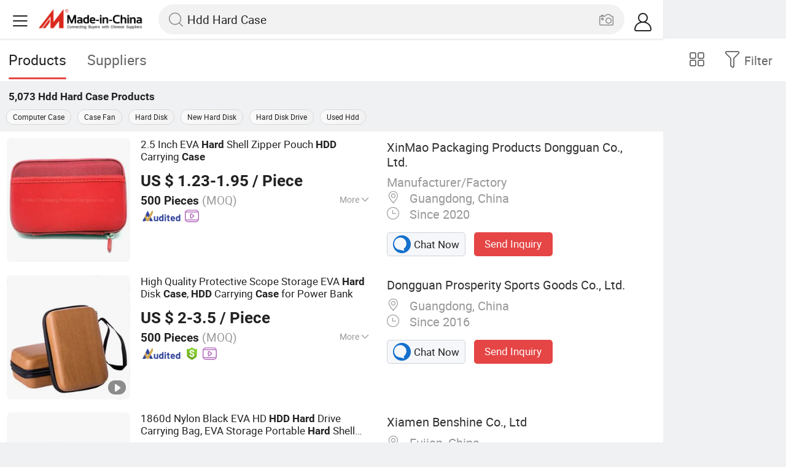

--- FILE ---
content_type: text/html;charset=UTF-8
request_url: https://m.made-in-china.com/hot-china-products/Hdd_Hard_Case.html
body_size: 31790
content:
<!DOCTYPE html>
<html lang="en">
<head>
    <meta charset="UTF-8">
    <meta name="viewport" content="initial-scale=1.0,user-scalable=no,maximum-scale=1,width=device-width" />
    <meta name="format-detection" content="telephone=no" />
    <meta name="referrer" content="unsafe-url"/>
    <link rel="dns-prefetch" href="//www.micstatic.com">
<link rel="preconnect" href="//www.micstatic.com">
<link rel="dns-prefetch" href="//image.made-in-china.com">
<link rel="preconnect" href="//image.made-in-china.com">
    	<title>China Hdd Hard Case, Hdd Hard Case Wholesale, Manufacturers, Price | Made-in-China.com</title>
	<meta name="keywords" content="China Hdd Hard Case, Hdd Hard Case, wholesale Hdd Hard Case, Hdd Hard Case manufacturers" />
	<meta name="description" content="China Hdd Hard Case manufacturers - wholesale 2019 high quality Hdd Hard Case products in best price from certified Chinese Computer Case wholesalers, Case Fan manufacturers, suppliers and factory on Made-in-China.com" />
	<link rel="canonical" href="https://www.made-in-china.com/products-search/hot-china-products/Hdd_Hard_Case.html" >
	<link rel="next" href="https://m.made-in-china.com/hot-china-products/Hdd_Hard_Case-2.html"/>
    <style>body{margin:0 auto;}</style>
    <link class="J-async-css" rel="stylesheet" data-href="https://www.micstatic.com/landing/m/qp/css/qp_2b01a0fa.css" media="all" />
        <link type="text/css" rel="stylesheet" href="https://www.micstatic.com/landing/m/qp/css/new-header-fixed_47bdfe55.css" media="all" /> <link rel="apple-touch-icon-precomposed" href="https://www.micstatic.com/landing/img/apple-touch-icon-57x57-precomposed.png?_v=1768540497688" />
<link rel="apple-touch-icon-precomposed" sizes="72x72" href="https://www.micstatic.com/landing/img/apple-touch-icon-72x72-precomposed.png?_v=1768540497688" />
<link rel="apple-touch-icon-precomposed" sizes="114x114" href="https://www.micstatic.com/landing/img/apple-touch-icon-114x114-precomposed.png?_v=1768540497688" />
<link rel="apple-touch-icon-precomposed" sizes="144x144"href="https://www.micstatic.com/landing/img/apple-touch-icon-144x144-precomposed.png?_v=1768540497688" />
<meta name="theme-color" content="#fff">
                <link rel="alternate" hreflang="de" href="https://de.made-in-china.com/tag_search_product/Hdd-Hard-Case_ihhsnhn_1.html" />
            <link rel="alternate" hreflang="hi" href="https://hi.made-in-china.com/tag_search_product/Hdd-Hard-Case_ihhsnhn_1.html" />
            <link rel="alternate" hreflang="ru" href="https://ru.made-in-china.com/tag_search_product/Hdd-Hard-Case_ihhsnhn_1.html" />
            <link rel="alternate" hreflang="pt" href="https://pt.made-in-china.com/tag_search_product/Hdd-Hard-Case_ihhsnhn_1.html" />
            <link rel="alternate" hreflang="ko" href="https://kr.made-in-china.com/tag_search_product/Hdd-Hard-Case_ihhsnhn_1.html" />
            <link rel="alternate" hreflang="en" href="m.made-in-china.com/hot-china-products/Hdd_Hard_Case.html" />
            <link rel="alternate" hreflang="it" href="https://it.made-in-china.com/tag_search_product/Hdd-Hard-Case_ihhsnhn_1.html" />
            <link rel="alternate" hreflang="fr" href="https://fr.made-in-china.com/tag_search_product/Hdd-Hard-Case_ihhsnhn_1.html" />
            <link rel="alternate" hreflang="es" href="https://es.made-in-china.com/tag_search_product/Hdd-Hard-Case_ihhsnhn_1.html" />
            <link rel="alternate" hreflang="sa" href="https://sa.made-in-china.com/tag_search_product/Hdd-Hard-Case_ihhsnhn_1.html" />
            <link rel="alternate" hreflang="x-default" href="m.made-in-china.com/hot-china-products/Hdd_Hard_Case.html" />
            <link rel="alternate" hreflang="vi" href="https://vi.made-in-china.com/tag_search_product/Hdd-Hard-Case_ihhsnhn_1.html" />
            <link rel="alternate" hreflang="th" href="https://th.made-in-china.com/tag_search_product/Hdd-Hard-Case_ihhsnhn_1.html" />
            <link rel="alternate" hreflang="ja" href="https://jp.made-in-china.com/tag_search_product/Hdd-Hard-Case_ihhsnhn_1.html" />
            <link rel="alternate" hreflang="id" href="https://id.made-in-china.com/tag_search_product/Hdd-Hard-Case_ihhsnhn_1.html" />
            <link rel="alternate" hreflang="nl" href="https://nl.made-in-china.com/tag_search_product/Hdd-Hard-Case_ihhsnhn_1.html" />
            <link rel="alternate" hreflang="tr" href="https://tr.made-in-china.com/tag_search_product/Hdd-Hard-Case_ihhsnhn_1.html" />
    <!-- Polyfill Code Begin --><script chaset="utf-8" type="text/javascript" src="https://www.micstatic.com/polyfill/polyfill-simplify_eb12d58d.js"></script><!-- Polyfill Code End --></head>
<body data-url="/en/qp/product/search?word=Hdd_Hard_Case&fromqp=1" probe-clarity="false" >
<input type="hidden" name="typeItem" value="search">
<input type="hidden" name="pageType" value="productKeyWordSearch" />
<input type="hidden" id="spider" value="1"/>
<input type="hidden" id="J-behavior-keyword" value="Hdd Hard Case" />
<input type="hidden" id="qaSource" value="2">
<input type="hidden" id="iqa-portrait" value="https://image.made-in-china.com/2f1j00OAJWSHGzQZry/2-5-Inch-EVA-Hard-Shell-Zipper-Pouch-HDD-Carrying-Case.jpg"/>
<input name="ads_word" id="ads_word" type="hidden" value="Hdd Hard Case">
<input type="hidden" id="qaABTest" value="b">
<input type="hidden" id="_form_uniq_id" value="">
<input type="hidden" name="user_behavior_trace_id" id="user_behavior_trace_id" value="1jf4994odd2bi"/>
        <input type="hidden" id="sensor_pg_v" value="st:qp,m:Hdd Hard Case,p:1,tp:103,stp:10301,plate:list"/>
    <div class="J-shell" style="width: 100%;max-width: 1080px;margin: 0 auto;">
        <div style="border-bottom: 1px solid #dae0e5;">
            <img style="width: 100%;vertical-align: top;" src="[data-uri]" alt="">
        </div>
        <div>
            <img style="width: 100%;vertical-align: top;" src="[data-uri]" alt="">
        </div>
        <div>
            <img style="width: 100%;vertical-align: top;" src="[data-uri]" alt="">
        </div>
        <div>
            <img style="width: 100%;vertical-align: top;" src="[data-uri]" alt="">
        </div>
        <div>
            <img style="width: 100%;vertical-align: top;" src="[data-uri]" alt="">
        </div>
        <div>
            <img style="width: 100%;vertical-align: top;" src="[data-uri]" alt="">
        </div>
    </div>
<div class="wrap J-main-wrap" id="J-main" style="display: none;">
    <div id="m-header" ></div>
<script>
    function mHeaderSearchInit() {
        const funcName = 'mHeaderSearch';
        const app = new window[funcName]({target: document.getElementById('m-header'), props: {props: {"hi":"Hi","curLanCode":0,"about":[{"text":"About","link":"//m.made-in-china.com/about.html"},{"text":"User Agreement","link":"//m.made-in-china.com/terms"},{"text":"Privacy Policy","link":"//m.made-in-china.com/privacy"},{"text":"Contact","link":"mailto:buyerservice@made-in-china.com?subject=My question from mobile site"}],"certificate":{"copyright":"Copyright © 2026 Focus Technology Co., Ltd. All Rights Reserved","licence":null,"licenseCross":null,"icpRecord":null,"certificate":null,"businessLicense":null,"reserveNumber":null},"recommendedRankings":"Recommended Rankings","sites":[{"show":true,"text":"Star Buyer","link":"//m.made-in-china.com/tradeservice/star-buyer.html?uim_source=mobile&uim_medium=home_footer&uim_campaign=star_buyer"},{"show":true,"text":"PC Site","link":"https://www.made-in-china.com/productdirectory.do?subaction=hunt&style=b&mode=and&code=0&comProvince=nolimit&order=0&isOpenCorrection=1&org=top&keyword=&file=&searchType=0&word=Hdd Hard Case"},{"show":true,"text":"Insights","link":"https://insights.made-in-china.com/"}],"foreign":true,"products":[{"text":"Hot Products","link":"//m.made-in-china.com/quick-products/"},{"text":"Hot Products Price","link":"//m.made-in-china.com/quick-products-price/"},{"text":"Wholesale Hot Products","link":"//m.made-in-china.com/wholesale-quick-products/"}],"searchText":"Hdd Hard Case","pageType":"4","imgLoadingText":"Searching","joinFree":"Join Free","noneWord":"Please input keyword(s).","searchType":"0","searchBtn":"Search","signOut":null,"historyData":{"text":"Recent Searches","items":null},"logoUrl":null,"mlanKey":null,"showPicture":true,"slide":{"categories":{"show":true,"text":"Categories","icon":"icon-category","items":[{"text":"Manufacturing & Processing Machinery","link":"//m.made-in-china.com/catlist/Manufacturing-Processing-Machinery-1900000000.html","more":false},{"text":"Light Industry & Daily Use","link":"//m.made-in-china.com/catlist/Light-Industry-Daily-Use-1800000000.html","more":false},{"text":"Consumer Electronics","link":"//m.made-in-china.com/catlist/Consumer-Electronics-1400000000.html","more":false},{"text":"Construction & Decoration","link":"//m.made-in-china.com/catlist/Construction-Decoration-1500000000.html","more":false},{"text":"Industrial Equipment & Components","link":"//m.made-in-china.com/catlist/Industrial-Equipment-Components-3400000000.html","more":false},{"text":"Electrical & Electronics","link":"//m.made-in-china.com/catlist/Electrical-Electronics-1600000000.html","more":false},{"text":"Lights & Lighting","link":"//m.made-in-china.com/catlist/Lights-Lighting-3000000000.html","more":false},{"text":"View More","link":"//m.made-in-china.com/catlist","more":true}]},"rfq":{"show":true,"text":"Post Sourcing Request","icon":"icon-purchase","link":"//m.made-in-china.com/sourcing/tradeservice/quotation-request.html"},"getApp":{"show":true,"text":"Get App","icon":"icon-phone","link":"https://made-in-china.onelink.me/BKpe?af_xp=custom&pid=touch&is_retargeting=true&af_click_lookback=7d&af_cost_value=0&af_cost_currency=USD&af_dp=micbuyer%3A%2F%2Flauncher&c=homepage%20header-2025&pv_id="},"languages":{"show":true,"icon":"icon-earth","items":[{"text":"English","link":"//m.made-in-china.com","lanCode":0},{"text":"Español","link":"//es.made-in-china.com","lanCode":5},{"text":"Português","link":"//pt.made-in-china.com","lanCode":4},{"text":"Français","link":"//fr.made-in-china.com","lanCode":2},{"text":"Русский язык","link":"//ru.made-in-china.com","lanCode":3},{"text":"Italiano","link":"//it.made-in-china.com","lanCode":8},{"text":"Deutsch","link":"//de.made-in-china.com","lanCode":6},{"text":"Nederlands","link":"//nl.made-in-china.com","lanCode":7},{"text":"العربية","link":"//sa.made-in-china.com","lanCode":9},{"text":"한국의","link":"//kr.made-in-china.com","lanCode":11},{"text":"日本語","link":"//jp.made-in-china.com","lanCode":10},{"text":"हिन्दी","link":"//hi.made-in-china.com","lanCode":12},{"text":"ภาษาไทย","link":"//th.made-in-china.com","lanCode":13},{"text":"Türkçe","link":"//tr.made-in-china.com","lanCode":14},{"text":"Tiếng Việt","link":"//vi.made-in-china.com","lanCode":15},{"text":"Bahasa Indonesia","link":"//id.made-in-china.com","lanCode":16}]},"contact":{"show":true,"text":"Contact Us","icon":"icon-service-waiter","link":"//m.made-in-china.com/contact/liveChat"},"policy":[{"text":"User Agreement","link":"//m.made-in-china.com/terms"},{"text":"Privacy Policy","link":"//m.made-in-china.com/privacy"}],"hi":"Hi"},"signIn":"Sign In","searchItem":[{"text":"Products","link":"//m.made-in-china.com/search/product","type":"0","searchPlaceHolder":"Search Products"},{"text":"Suppliers","link":"//m.made-in-china.com/search/supplier","type":"1","searchPlaceHolder":"Search Suppliers"}],"formData":null,"userType":"1","account":{"show":true,"icon":"icon-personal","showOnlineOrders":true,"userInfo":{"userName":null,"userType":"1","login":false},"items":[{"key":"inquiries","text":"Inquiries","icon":"icon-mail","link":"//m.made-in-china.com/inquiry","tip":"dot","dataLabel":"unReadMessageNumber"},{"key":"chats","text":"Chats","icon":"icon-tm","link":"//m.made-in-china.com/webtm/contacts#webim-touch/contacts","tip":"text","dataLabel":"unReadTmNumber"},{"key":"quotations","text":"Quotations","icon":"icon-buyer-sourcing","link":"//m.made-in-china.com/rfq/manage/received","tip":"dot","dataLabel":"unReadQuotationNumber"},{"key":"onlineOrders","text":"My Orders","icon":"icon-online-orders","link":"//m.made-in-china.com/trade/buyer/order/page.html","tip":null,"dataLabel":null},{"key":"ratingReviews","text":"Rating & Reviews","icon":"icon-rating-reviews","link":"//m.made-in-china.com/user/review/list","tip":"dot","dataLabel":"unReadReviewNumber"},{"key":"favorites","text":"Favorites","icon":"icon-star","link":"//m.made-in-china.com/favorite/product","tip":null,"dataLabel":null},{"key":"follow","text":"Follow","icon":"icon-heart","link":"//m.made-in-china.com/buyer/follow/supplier","tip":null,"dataLabel":null},{"key":"associates","text":"Associates","icon":"icon-associates","link":"//m.made-in-china.com/buyer/associates/list?timeSelectType=5&pageSize=20","tip":null,"dataLabel":null}],"external":[{"icon":"icon-purchase","text":"Post Sourcing Request","link":"//m.made-in-china.com/rfq/post"}],"login":false}}}});
		const hoc=o=>(o.__proto__.$get=function(o){return this.$$.ctx[this.$$.props[o]]},o.__proto__.$getKeys=function(){return Object.keys(this.$$.props)},o.__proto__.$getProps=function(){return this.$get("props")},o.__proto__.$setProps=function(o){var t=this.$getKeys(),s={},p=this;t.forEach(function(o){s[o]=p.$get(o)}),s.props=Object.assign({},s.props,o),this.$set(s)},o.__proto__.$help=function(){console.log("\n            $set(props): void             | 设置props的值\n            $get(key: string): any        | 获取props指定key的值\n            $getKeys(): string[]          | 获取props所有key\n            $getProps(): any              | 获取props里key为props的值（适用nail）\n            $setProps(params: any): void  | 设置props里key为props的值（适用nail）\n            $on(ev, callback): func       | 添加事件监听，返回移除事件监听的函数\n            $destroy(): void              | 销毁组件并触发onDestroy事件\n        ")},o);
        window[`${funcName}Api`] = hoc(app);
    };
</script><script type="text/javascript" crossorigin="anonymous" onload="mHeaderSearchInit()" src="https://www.micstatic.com/nail/m/header-search_890d7499.js"></script>    <div class="mask-wrap J-mask-wrap" style=""></div>
    <div class="page grid J-page-wrap">
                    <div class="func-bar cf">
                <div class="func-bar-wrap">
                    <div class="search-tabs fl">
                        <span class="search-tab selected"><h2>Products</h2></span>
                        <a href="//www.made-in-china.com/manufacturers/hdd-hard-case.html" class="search-tab"><h2>Suppliers</h2></a>
                    </div>
                    <span class="func-box">
	                <span class="J-refine" id="J-sp-open" ads-data="st:68"><i class="icon icon-filter"></i><b>Filter</b></span>
	                <span class="showcase J-showcase">
	                    <i class="icon icon-gallery"></i>
	                    <b>Gallery</b>
	                </span>
	            </span>
                </div>
            </div>
            <div class="total-num J-total-num"><b>5,073</b> <h1 class="keyword-seo">Hdd Hard Case</h1> Products</div>
                            <div class="promotion-words" faw-module="Related_sch_top" ads-data>
                                            <a href="//m.made-in-china.com/hot-china-products/Computer_Case.html">Computer Case</a>
                                            <a href="//m.made-in-china.com/hot-china-products/Case_Fan.html">Case Fan</a>
                                            <a href="//m.made-in-china.com/hot-china-products/Hard_Disk.html">Hard Disk</a>
                                            <a href="//m.made-in-china.com/hot-china-products/New_Hard_Disk.html">New Hard Disk</a>
                                            <a href="//m.made-in-china.com/hot-china-products/Hard_Disk_Drive.html">Hard Disk Drive</a>
                                            <a href="//m.made-in-china.com/hot-china-products/Used_Hdd.html">Used Hdd</a>
                                    </div>
                                    <div class="row-air J-no-result" style="display:none">
            <div class="no-result">
                <p>	Sorry! No matches were found. </p>
            </div>
        </div>
        <input type="hidden" name="buryingPointSource" value="2">
        <div class="products-wrap cf J-items-wrap ">
            <input type="hidden" class="J-showGetBuyerApp" value=""/>
<div
        faw-module="Search_prod_list" class="list-item cf J-item-wrap J-wave wave-classic J-pagetag-1 "
>
    <div class="products-box J-product cf" data-url="https://m.made-in-china.com/product/2-5-Inch-EVA-Hard-Shell-Zipper-Pouch-HDD-Carrying-Case-1986138062.html">
        <a rel="nofollow" class="products-img" faw-exposure href="https://m.made-in-china.com/product/2-5-Inch-EVA-Hard-Shell-Zipper-Pouch-HDD-Carrying-Case-1986138062.html" ads-data="t:80,abt:,aid:,srv_id:,ads_tp:,flx_deliv_tp:comb,si:1,pcid:koqQFiKVXTlm,pdid:QdqtuefSANUC,a:1,mds:36,pa:2,st:8"> <img
                data-original="https://image.made-in-china.com/201f0j00OAJWSHGzQZry/2-5-Inch-EVA-Hard-Shell-Zipper-Pouch-HDD-Carrying-Case.webp"
                src="https://www.micstatic.com/landing/m/qp/img/lazy-loading.png?_v=1768540497688"
                alt="2.5 Inch EVA Hard Shell Zipper Pouch HDD Carrying Case" />
                            <div class="prod-mark-wrap">
                                                                            </div>
                    </a>
        <div class="products-info">
            <h3 class="pro-name">
                <a href="https://m.made-in-china.com/product/2-5-Inch-EVA-Hard-Shell-Zipper-Pouch-HDD-Carrying-Case-1986138062.html" ads-data="t:80,abt:,aid:,srv_id:,ads_tp:,flx_deliv_tp:comb,si:1,pcid:koqQFiKVXTlm,pdid:QdqtuefSANUC,a:1,mds:36,pa:2,st:2">
                    <i class="J-activity-flag-tag" data-pdid='QdqtuefSANUC'></i>
                    2.5 Inch EVA <strong>Hard</strong> Shell Zipper Pouch <strong>HDD</strong> Carrying <strong>Case</strong>
                </a>
            </h3>
            <div class="J-deal-activity-tag" data-pdid='QdqtuefSANUC'></div>
                            <div class="pro-price">
                    <span class="pro-price-fob">US $ 1.23-1.95</span> /
                    Piece
                    <span class="tip-fob notranslate">FOB</span>
                </div>
                                        <div class="pro-moq">
                    500 Pieces <span>(MOQ)</span>
                </div>
                            <div class="pro-kword">
                    <div class="pro-kword-downshow J-down-show"><span class="pro-kword-more">More</span><span class="icon-down-show icon"></span></div>
                                            <div class="main-content J-main-content">Main Products: <span class="main-product">Neoprene Can Cooler Holder, Neoprene Bottle Sleeve, Laptop Sleeve, Lunch Bag </span></div>
                                    </div>
                            <a fun-inquiry-product class="func-item contact-supplier J-contact-supplier J-wave waves-blue-light" rel="nofollow" href="https://m.made-in-china.com/inquiry/send/product/1986138062?from=search&target=prod&word=Hdd+Hard+Case&plant=en&lan=en" ads-data="t:80,abt:,aid:,srv_id:,ads_tp:,flx_deliv_tp:comb,si:1,pcid:koqQFiKVXTlm,pdid:QdqtuefSANUC,a:1,mds:36,pa:2,st:24">
                    Contact Supplier
                </a>
                        <div class="medal">
                                                            <img class="ico" src='https://www.micstatic.com/common/img/icon-new/as_32.png?_v=1768540497688' alt="Audited Supplier" /></span>
                                                                <a href="//www.made-in-china.com/video-channel/xmpackaging_QdqtuefSANUC_2-5-Inch-EVA-Hard-Shell-Zipper-Pouch-HDD-Carrying-Case.html" target="_blank" ads-data="st:15">
                            <img class="ico ico-video" src='https://www.micstatic.com/common/img/logo/video_d4fb84a2.svg'/>
                        </a>
                                                </div>
        </div>
        <span class="other-info J-other-info"><i
                class="icon icon-more"></i></span>
    </div>
    <div class="company-box J-company">
        <div class="info-wrap">
            <div class="company-name">
                <a href="https://m.made-in-china.com/company-xmpackaging/" ads-data="t:80,abt:,aid:,srv_id:,ads_tp:,flx_deliv_tp:comb,si:1,pcid:koqQFiKVXTlm,pdid:QdqtuefSANUC,a:1,mds:36,pa:2,st:3">XinMao Packaging Products Dongguan Co., Ltd.</a>
            </div>
            <p class="business-type">Manufacturer/Factory</p>
            <div class="company-info">
                                    <span class="company-location"><i
                            class="icon icon-coordinate"></i>
                        Guangdong, China </span>
                                                    <span class="company-age"> <i class="icon icon-clock"></i>
                        Since 2020
                    </span>
                            </div>
        </div>
        <div class="contact-type cf">
            <a class="btn btn-chat J-wave"
               rel="nofollow"
               href="/webtm/chat?companyId=616790544&productId=1986138062&from=p_list" ads-data="t:80,abt:,aid:,srv_id:,ads_tp:,flx_deliv_tp:comb,si:1,pcid:koqQFiKVXTlm,pdid:QdqtuefSANUC,a:1,mds:36,pa:2,st:13"><i
                    class="icon icon-tm"></i>Chat Now</a> <a rel="nofollow" class="btn btn-send J-wave" href="https://m.made-in-china.com/inquiry/send/product/1986138062?from=search&target=prod&word=Hdd+Hard+Case&plant=en&lan=en" ads-data="t:80,abt:,aid:,srv_id:,ads_tp:,flx_deliv_tp:comb,si:1,pcid:koqQFiKVXTlm,pdid:QdqtuefSANUC,a:1,mds:36,pa:2,st:24">Send Inquiry</a>
        </div>
    </div>
</div>
<div
        faw-module="Search_prod_list" class="list-item cf J-item-wrap J-wave wave-classic "
>
    <div class="products-box J-product cf" data-url="https://m.made-in-china.com/product/High-Quality-Protective-Scope-Storage-EVA-Hard-Disk-Case-HDD-Carrying-Case-for-Power-Bank-2014004655.html">
        <a rel="nofollow" class="products-img" faw-exposure href="https://m.made-in-china.com/product/High-Quality-Protective-Scope-Storage-EVA-Hard-Disk-Case-HDD-Carrying-Case-for-Power-Bank-2014004655.html" ads-data="t:80,abt:,aid:,srv_id:,ads_tp:,flx_deliv_tp:comb,si:1,pcid:haxEGknUWYMu,pdid:MJDpnhmdqAVI,a:2,mds:36,pa:2,st:8"> <img
                data-original="https://image.made-in-china.com/201f0j00EGwkZYehHcoQ/High-Quality-Protective-Scope-Storage-EVA-Hard-Disk-Case-HDD-Carrying-Case-for-Power-Bank.webp"
                src="https://www.micstatic.com/landing/m/qp/img/lazy-loading.png?_v=1768540497688"
                alt="High Quality Protective Scope Storage EVA Hard Disk Case, HDD Carrying Case for Power Bank" />
                            <div class="prod-mark-wrap">
                                            <div class="prod-video-mark-new"></div>
                                                                            </div>
                    </a>
        <div class="products-info">
            <h3 class="pro-name">
                <a href="https://m.made-in-china.com/product/High-Quality-Protective-Scope-Storage-EVA-Hard-Disk-Case-HDD-Carrying-Case-for-Power-Bank-2014004655.html" ads-data="t:80,abt:,aid:,srv_id:,ads_tp:,flx_deliv_tp:comb,si:1,pcid:haxEGknUWYMu,pdid:MJDpnhmdqAVI,a:2,mds:36,pa:2,st:2">
                    <i class="J-activity-flag-tag" data-pdid='MJDpnhmdqAVI'></i>
                    High Quality Protective Scope Storage EVA <strong>Hard</strong> Disk <strong>Case</strong>, <strong>HDD</strong> Carrying <strong>Case</strong> for Power Bank
                </a>
            </h3>
            <div class="J-deal-activity-tag" data-pdid='MJDpnhmdqAVI'></div>
                            <div class="pro-price">
                    <span class="pro-price-fob">US $ 2-3.5</span> /
                    Piece
                    <span class="tip-fob notranslate">FOB</span>
                </div>
                                        <div class="pro-moq">
                    500 Pieces <span>(MOQ)</span>
                </div>
                            <div class="pro-kword">
                    <div class="pro-kword-downshow J-down-show"><span class="pro-kword-more">More</span><span class="icon-down-show icon"></span></div>
                                            <div class="main-content J-main-content"><span class="main-product">Usage :</span> For Hardware Tools /Hand Tools, For Electrical Tools, For USB Tools</div>
                                    </div>
                            <a fun-inquiry-product class="func-item contact-supplier J-contact-supplier J-wave waves-blue-light" rel="nofollow" href="https://m.made-in-china.com/inquiry/send/product/2014004655?from=search&target=prod&word=Hdd+Hard+Case&plant=en&lan=en" ads-data="t:80,abt:,aid:,srv_id:,ads_tp:,flx_deliv_tp:comb,si:1,pcid:haxEGknUWYMu,pdid:MJDpnhmdqAVI,a:2,mds:36,pa:2,st:24">
                    Contact Supplier
                </a>
                        <div class="medal">
                                                            <img class="ico" src='https://www.micstatic.com/common/img/icon-new/as_32.png?_v=1768540497688' alt="Audited Supplier" /></span>
                                            <i class="ico ico-deal ver-top"></i>
                                                                <a href="//www.made-in-china.com/video-channel/dgcxsports_MJDpnhmdqAVI_High-Quality-Protective-Scope-Storage-EVA-Hard-Disk-Case-HDD-Carrying-Case-for-Power-Bank.html" target="_blank" ads-data="st:15">
                            <img class="ico ico-video" src='https://www.micstatic.com/common/img/logo/video_d4fb84a2.svg'/>
                        </a>
                                                </div>
        </div>
        <span class="other-info J-other-info"><i
                class="icon icon-more"></i></span>
    </div>
    <div class="company-box J-company">
        <div class="info-wrap">
            <div class="company-name">
                <a href="https://m.made-in-china.com/company-dgcxsports/" ads-data="t:80,abt:,aid:,srv_id:,ads_tp:,flx_deliv_tp:comb,si:1,pcid:haxEGknUWYMu,pdid:MJDpnhmdqAVI,a:2,mds:36,pa:2,st:3">Dongguan Prosperity Sports Goods Co., Ltd.</a>
            </div>
            <p class="business-type"></p>
            <div class="company-info">
                                    <span class="company-location"><i
                            class="icon icon-coordinate"></i>
                        Guangdong, China </span>
                                                    <span class="company-age"> <i class="icon icon-clock"></i>
                        Since 2016
                    </span>
                            </div>
        </div>
        <div class="contact-type cf">
            <a class="btn btn-chat J-wave"
               rel="nofollow"
               href="/webtm/chat?companyId=120013556&productId=2014004655&from=p_list" ads-data="t:80,abt:,aid:,srv_id:,ads_tp:,flx_deliv_tp:comb,si:1,pcid:haxEGknUWYMu,pdid:MJDpnhmdqAVI,a:2,mds:36,pa:2,st:13"><i
                    class="icon icon-tm"></i>Chat Now</a> <a rel="nofollow" class="btn btn-send J-wave" href="https://m.made-in-china.com/inquiry/send/product/2014004655?from=search&target=prod&word=Hdd+Hard+Case&plant=en&lan=en" ads-data="t:80,abt:,aid:,srv_id:,ads_tp:,flx_deliv_tp:comb,si:1,pcid:haxEGknUWYMu,pdid:MJDpnhmdqAVI,a:2,mds:36,pa:2,st:24">Send Inquiry</a>
        </div>
    </div>
</div>
<div
        faw-module="Search_prod_list" class="list-item cf J-item-wrap J-wave wave-classic "
>
    <div class="products-box J-product cf" data-url="https://m.made-in-china.com/product/1860d-Nylon-Black-EVA-HD-HDD-Hard-Drive-Carrying-Bag-EVA-Storage-Portable-Hard-Shell-Bag-Case-2145643455.html">
        <a rel="nofollow" class="products-img" faw-exposure href="https://m.made-in-china.com/product/1860d-Nylon-Black-EVA-HD-HDD-Hard-Drive-Carrying-Bag-EVA-Storage-Portable-Hard-Shell-Bag-Case-2145643455.html" ads-data="t:80,abt:,aid:,srv_id:,ads_tp:,flx_deliv_tp:comb,si:1,pcid:PehmYibDYXGI,pdid:DAhpiVqZClcL,a:3,mds:36,pa:2,st:8"> <img
                data-original="https://image.made-in-china.com/201f0j00UaMvTFWBhLqo/1860d-Nylon-Black-EVA-HD-HDD-Hard-Drive-Carrying-Bag-EVA-Storage-Portable-Hard-Shell-Bag-Case.webp"
                src="https://www.micstatic.com/landing/m/qp/img/lazy-loading.png?_v=1768540497688"
                alt="1860d Nylon Black EVA HD HDD Hard Drive Carrying Bag, EVA Storage Portable Hard Shell Bag Case" />
                            <div class="prod-mark-wrap">
                                            <div class="prod-video-mark-new"></div>
                                                                            </div>
                    </a>
        <div class="products-info">
            <h3 class="pro-name">
                <a href="https://m.made-in-china.com/product/1860d-Nylon-Black-EVA-HD-HDD-Hard-Drive-Carrying-Bag-EVA-Storage-Portable-Hard-Shell-Bag-Case-2145643455.html" ads-data="t:80,abt:,aid:,srv_id:,ads_tp:,flx_deliv_tp:comb,si:1,pcid:PehmYibDYXGI,pdid:DAhpiVqZClcL,a:3,mds:36,pa:2,st:2">
                    <i class="J-activity-flag-tag" data-pdid='DAhpiVqZClcL'></i>
                    1860d Nylon Black EVA HD <strong>HDD</strong> <strong>Hard</strong> Drive Carrying Bag, EVA Storage Portable <strong>Hard</strong> Shell Bag <strong>Case</strong>
                </a>
            </h3>
            <div class="J-deal-activity-tag" data-pdid='DAhpiVqZClcL'></div>
                            <div class="pro-price">
                    <span class="pro-price-fob">US $ 1.5-2.5</span> /
                    Piece
                    <span class="tip-fob notranslate">FOB</span>
                </div>
                                        <div class="pro-moq">
                    500 Pieces <span>(MOQ)</span>
                </div>
                            <div class="pro-kword">
                    <div class="pro-kword-downshow J-down-show"><span class="pro-kword-more">More</span><span class="icon-down-show icon"></span></div>
                                            <div class="main-content J-main-content">Main Products: <span class="main-product">Backpack, Duffle Bag, Cooler Bag, Medical Bag, Canvas Bag, Pet Carrier, Tote Bag, Tool Bag, Makeup Bag, Drawstring Bag </span></div>
                                    </div>
                            <a fun-inquiry-product class="func-item contact-supplier J-contact-supplier J-wave waves-blue-light" rel="nofollow" href="https://m.made-in-china.com/inquiry/send/product/2145643455?from=search&target=prod&word=Hdd+Hard+Case&plant=en&lan=en" ads-data="t:80,abt:,aid:,srv_id:,ads_tp:,flx_deliv_tp:comb,si:1,pcid:PehmYibDYXGI,pdid:DAhpiVqZClcL,a:3,mds:36,pa:2,st:24">
                    Contact Supplier
                </a>
                        <div class="medal">
                                                            <img class="ico" src='https://www.micstatic.com/common/img/icon-new/as_32.png?_v=1768540497688' alt="Audited Supplier" /></span>
                                            <i class="ico ico-deal ver-top"></i>
                                                                <a href="//www.made-in-china.com/video-channel/bag-factory-in-china_DAhpiVqZClcL_1860d-Nylon-Black-EVA-HD-HDD-Hard-Drive-Carrying-Bag-EVA-Storage-Portable-Hard-Shell-Bag-Case.html" target="_blank" ads-data="st:15">
                            <img class="ico ico-video" src='https://www.micstatic.com/common/img/logo/video_d4fb84a2.svg'/>
                        </a>
                                                </div>
        </div>
        <span class="other-info J-other-info"><i
                class="icon icon-more"></i></span>
    </div>
    <div class="company-box J-company">
        <div class="info-wrap">
            <div class="company-name">
                <a href="https://m.made-in-china.com/company-bag-factory-in-china/" ads-data="t:80,abt:,aid:,srv_id:,ads_tp:,flx_deliv_tp:comb,si:1,pcid:PehmYibDYXGI,pdid:DAhpiVqZClcL,a:3,mds:36,pa:2,st:3">Xiamen Benshine Co., Ltd</a>
            </div>
            <p class="business-type"></p>
            <div class="company-info">
                                    <span class="company-location"><i
                            class="icon icon-coordinate"></i>
                        Fujian, China </span>
                                                    <span class="company-age"> <i class="icon icon-clock"></i>
                        Since 2024
                    </span>
                            </div>
        </div>
        <div class="contact-type cf">
            <a class="btn btn-chat J-wave"
               rel="nofollow"
               href="/webtm/chat?companyId=675624341&productId=2145643455&from=p_list" ads-data="t:80,abt:,aid:,srv_id:,ads_tp:,flx_deliv_tp:comb,si:1,pcid:PehmYibDYXGI,pdid:DAhpiVqZClcL,a:3,mds:36,pa:2,st:13"><i
                    class="icon icon-tm"></i>Chat Now</a> <a rel="nofollow" class="btn btn-send J-wave" href="https://m.made-in-china.com/inquiry/send/product/2145643455?from=search&target=prod&word=Hdd+Hard+Case&plant=en&lan=en" ads-data="t:80,abt:,aid:,srv_id:,ads_tp:,flx_deliv_tp:comb,si:1,pcid:PehmYibDYXGI,pdid:DAhpiVqZClcL,a:3,mds:36,pa:2,st:24">Send Inquiry</a>
        </div>
    </div>
</div>
<div
        faw-module="Search_prod_list" class="list-item cf J-item-wrap J-wave wave-classic "
>
    <div class="products-box J-product cf" data-url="https://m.made-in-china.com/product/Travel-EVA-Molded-HDD-Hard-Drive-Case-Electronic-Accessories-Storage-Box-1986166322.html">
        <a rel="nofollow" class="products-img" faw-exposure href="https://m.made-in-china.com/product/Travel-EVA-Molded-HDD-Hard-Drive-Case-Electronic-Accessories-Storage-Box-1986166322.html" ads-data="t:80,abt:,aid:,srv_id:,ads_tp:,flx_deliv_tp:comb,si:1,pcid:koqQFiKVXTlm,pdid:gFqfoYGjEypM,a:4,mds:36,pa:2,st:8"> <img
                data-original="https://image.made-in-china.com/201f0j00fmYlsOwtENrU/Travel-EVA-Molded-HDD-Hard-Drive-Case-Electronic-Accessories-Storage-Box.webp"
                src="https://www.micstatic.com/landing/m/qp/img/lazy-loading.png?_v=1768540497688"
                alt="Travel EVA Molded HDD Hard Drive Case Electronic Accessories Storage Box" />
                            <div class="prod-mark-wrap">
                                                                            </div>
                    </a>
        <div class="products-info">
            <h3 class="pro-name">
                <a href="https://m.made-in-china.com/product/Travel-EVA-Molded-HDD-Hard-Drive-Case-Electronic-Accessories-Storage-Box-1986166322.html" ads-data="t:80,abt:,aid:,srv_id:,ads_tp:,flx_deliv_tp:comb,si:1,pcid:koqQFiKVXTlm,pdid:gFqfoYGjEypM,a:4,mds:36,pa:2,st:2">
                    <i class="J-activity-flag-tag" data-pdid='gFqfoYGjEypM'></i>
                    Travel EVA Molded <strong>HDD</strong> <strong>Hard</strong> Drive <strong>Case</strong> Electronic Accessories Storage Box
                </a>
            </h3>
            <div class="J-deal-activity-tag" data-pdid='gFqfoYGjEypM'></div>
                            <div class="pro-price">
                    <span class="pro-price-fob">US $ 1.22-1.94</span> /
                    Piece
                    <span class="tip-fob notranslate">FOB</span>
                </div>
                                        <div class="pro-moq">
                    500 Pieces <span>(MOQ)</span>
                </div>
                            <div class="pro-kword">
                    <div class="pro-kword-downshow J-down-show"><span class="pro-kword-more">More</span><span class="icon-down-show icon"></span></div>
                                            <div class="main-content J-main-content"><span class="main-product">Bearing Capacity :</span> 3-10 kg</div>
                                    </div>
                            <a fun-inquiry-product class="func-item contact-supplier J-contact-supplier J-wave waves-blue-light" rel="nofollow" href="https://m.made-in-china.com/inquiry/send/product/1986166322?from=search&target=prod&word=Hdd+Hard+Case&plant=en&lan=en" ads-data="t:80,abt:,aid:,srv_id:,ads_tp:,flx_deliv_tp:comb,si:1,pcid:koqQFiKVXTlm,pdid:gFqfoYGjEypM,a:4,mds:36,pa:2,st:24">
                    Contact Supplier
                </a>
                        <div class="medal">
                                                            <img class="ico" src='https://www.micstatic.com/common/img/icon-new/as_32.png?_v=1768540497688' alt="Audited Supplier" /></span>
                                                                <a href="//www.made-in-china.com/video-channel/xmpackaging_gFqfoYGjEypM_Travel-EVA-Molded-HDD-Hard-Drive-Case-Electronic-Accessories-Storage-Box.html" target="_blank" ads-data="st:15">
                            <img class="ico ico-video" src='https://www.micstatic.com/common/img/logo/video_d4fb84a2.svg'/>
                        </a>
                                                </div>
        </div>
        <span class="other-info J-other-info"><i
                class="icon icon-more"></i></span>
    </div>
    <div class="company-box J-company">
        <div class="info-wrap">
            <div class="company-name">
                <a href="https://m.made-in-china.com/company-xmpackaging/" ads-data="t:80,abt:,aid:,srv_id:,ads_tp:,flx_deliv_tp:comb,si:1,pcid:koqQFiKVXTlm,pdid:gFqfoYGjEypM,a:4,mds:36,pa:2,st:3">XinMao Packaging Products Dongguan Co., Ltd.</a>
            </div>
            <p class="business-type">Manufacturer/Factory</p>
            <div class="company-info">
                                    <span class="company-location"><i
                            class="icon icon-coordinate"></i>
                        Guangdong, China </span>
                                                    <span class="company-age"> <i class="icon icon-clock"></i>
                        Since 2020
                    </span>
                            </div>
        </div>
        <div class="contact-type cf">
            <a class="btn btn-chat J-wave"
               rel="nofollow"
               href="/webtm/chat?companyId=616790544&productId=1986166322&from=p_list" ads-data="t:80,abt:,aid:,srv_id:,ads_tp:,flx_deliv_tp:comb,si:1,pcid:koqQFiKVXTlm,pdid:gFqfoYGjEypM,a:4,mds:36,pa:2,st:13"><i
                    class="icon icon-tm"></i>Chat Now</a> <a rel="nofollow" class="btn btn-send J-wave" href="https://m.made-in-china.com/inquiry/send/product/1986166322?from=search&target=prod&word=Hdd+Hard+Case&plant=en&lan=en" ads-data="t:80,abt:,aid:,srv_id:,ads_tp:,flx_deliv_tp:comb,si:1,pcid:koqQFiKVXTlm,pdid:gFqfoYGjEypM,a:4,mds:36,pa:2,st:24">Send Inquiry</a>
        </div>
    </div>
</div>
<div
        faw-module="Search_prod_list" class="list-item cf J-item-wrap J-wave wave-classic "
>
    <div class="products-box J-product cf" data-url="https://m.made-in-china.com/product/High-Quality-Shockproof-Neoprene-HDD-Storage-Bag-Hard-Disk-Case-1990953972.html">
        <a rel="nofollow" class="products-img" faw-exposure href="https://m.made-in-china.com/product/High-Quality-Shockproof-Neoprene-HDD-Storage-Bag-Hard-Disk-Case-1990953972.html" ads-data="t:80,abt:,aid:,srv_id:,ads_tp:,flx_deliv_tp:comb,si:1,pcid:koqQFiKVXTlm,pdid:FwnGWKZukdUP,a:5,mds:36,pa:2,st:8"> <img
                data-original="https://image.made-in-china.com/201f0j00BAVleOvCQwpa/High-Quality-Shockproof-Neoprene-HDD-Storage-Bag-Hard-Disk-Case.webp"
                src="https://www.micstatic.com/landing/m/qp/img/lazy-loading.png?_v=1768540497688"
                alt="High Quality Shockproof Neoprene HDD Storage Bag Hard Disk Case" />
                            <div class="prod-mark-wrap">
                                                                            </div>
                    </a>
        <div class="products-info">
            <h3 class="pro-name">
                <a href="https://m.made-in-china.com/product/High-Quality-Shockproof-Neoprene-HDD-Storage-Bag-Hard-Disk-Case-1990953972.html" ads-data="t:80,abt:,aid:,srv_id:,ads_tp:,flx_deliv_tp:comb,si:1,pcid:koqQFiKVXTlm,pdid:FwnGWKZukdUP,a:5,mds:36,pa:2,st:2">
                    <i class="J-activity-flag-tag" data-pdid='FwnGWKZukdUP'></i>
                    High Quality Shockproof Neoprene <strong>HDD</strong> Storage Bag <strong>Hard</strong> Disk <strong>Case</strong>
                </a>
            </h3>
            <div class="J-deal-activity-tag" data-pdid='FwnGWKZukdUP'></div>
                            <div class="pro-price">
                    <span class="pro-price-fob">US $ 1.274-1.868</span> /
                    Piece
                    <span class="tip-fob notranslate">FOB</span>
                </div>
                                        <div class="pro-moq">
                    500 Pieces <span>(MOQ)</span>
                </div>
                            <div class="pro-kword">
                    <div class="pro-kword-downshow J-down-show"><span class="pro-kword-more">More</span><span class="icon-down-show icon"></span></div>
                                            <div class="main-content J-main-content">Main Products: <span class="main-product">Neoprene Can Cooler Holder, Neoprene Bottle Sleeve, Laptop Sleeve, Lunch Bag </span></div>
                                    </div>
                            <a fun-inquiry-product class="func-item contact-supplier J-contact-supplier J-wave waves-blue-light" rel="nofollow" href="https://m.made-in-china.com/inquiry/send/product/1990953972?from=search&target=prod&word=Hdd+Hard+Case&plant=en&lan=en" ads-data="t:80,abt:,aid:,srv_id:,ads_tp:,flx_deliv_tp:comb,si:1,pcid:koqQFiKVXTlm,pdid:FwnGWKZukdUP,a:5,mds:36,pa:2,st:24">
                    Contact Supplier
                </a>
                        <div class="medal">
                                                            <img class="ico" src='https://www.micstatic.com/common/img/icon-new/as_32.png?_v=1768540497688' alt="Audited Supplier" /></span>
                                                                <a href="//www.made-in-china.com/video-channel/xmpackaging_FwnGWKZukdUP_High-Quality-Shockproof-Neoprene-HDD-Storage-Bag-Hard-Disk-Case.html" target="_blank" ads-data="st:15">
                            <img class="ico ico-video" src='https://www.micstatic.com/common/img/logo/video_d4fb84a2.svg'/>
                        </a>
                                                </div>
        </div>
        <span class="other-info J-other-info"><i
                class="icon icon-more"></i></span>
    </div>
    <div class="company-box J-company">
        <div class="info-wrap">
            <div class="company-name">
                <a href="https://m.made-in-china.com/company-xmpackaging/" ads-data="t:80,abt:,aid:,srv_id:,ads_tp:,flx_deliv_tp:comb,si:1,pcid:koqQFiKVXTlm,pdid:FwnGWKZukdUP,a:5,mds:36,pa:2,st:3">XinMao Packaging Products Dongguan Co., Ltd.</a>
            </div>
            <p class="business-type">Manufacturer/Factory</p>
            <div class="company-info">
                                    <span class="company-location"><i
                            class="icon icon-coordinate"></i>
                        Guangdong, China </span>
                                                    <span class="company-age"> <i class="icon icon-clock"></i>
                        Since 2020
                    </span>
                            </div>
        </div>
        <div class="contact-type cf">
            <a class="btn btn-chat J-wave"
               rel="nofollow"
               href="/webtm/chat?companyId=616790544&productId=1990953972&from=p_list" ads-data="t:80,abt:,aid:,srv_id:,ads_tp:,flx_deliv_tp:comb,si:1,pcid:koqQFiKVXTlm,pdid:FwnGWKZukdUP,a:5,mds:36,pa:2,st:13"><i
                    class="icon icon-tm"></i>Chat Now</a> <a rel="nofollow" class="btn btn-send J-wave" href="https://m.made-in-china.com/inquiry/send/product/1990953972?from=search&target=prod&word=Hdd+Hard+Case&plant=en&lan=en" ads-data="t:80,abt:,aid:,srv_id:,ads_tp:,flx_deliv_tp:comb,si:1,pcid:koqQFiKVXTlm,pdid:FwnGWKZukdUP,a:5,mds:36,pa:2,st:24">Send Inquiry</a>
        </div>
    </div>
</div>
<div
        faw-module="Search_prod_list" class="list-item cf J-item-wrap J-wave wave-classic "
>
    <div class="products-box J-product cf" data-url="https://m.made-in-china.com/product/2022-USB-3-0-HDD-Laptop-Hard-Drive-External-Enclosure-2-5-Inch-SATA-SSD-Mobile-Disk-Box-Cases-HDD-for-Windows-Mac-OS-Wd-1988447425.html">
        <a rel="nofollow" class="products-img" faw-exposure href="https://m.made-in-china.com/product/2022-USB-3-0-HDD-Laptop-Hard-Drive-External-Enclosure-2-5-Inch-SATA-SSD-Mobile-Disk-Box-Cases-HDD-for-Windows-Mac-OS-Wd-1988447425.html" ads-data="t:80,abt:,aid:,srv_id:,ads_tp:,flx_deliv_tp:comb,si:1,pcid:WMnEQGkxuCVL,pdid:DONTHrlyyCWv,a:6,mds:36,pa:2,st:8"> <img
                data-original="https://image.made-in-china.com/201f0j00kAGivapdlNoq/2022-USB-3-0-HDD-Laptop-Hard-Drive-External-Enclosure-2-5-Inch-SATA-SSD-Mobile-Disk-Box-Cases-HDD-for-Windows-Mac-OS-Wd.webp"
                src="https://www.micstatic.com/landing/m/qp/img/lazy-loading.png?_v=1768540497688"
                alt="2022 USB 3.0 HDD Laptop Hard Drive External Enclosure 2.5 Inch SATA SSD Mobile Disk Box Cases HDD for Windows/Mac OS Wd" />
                            <div class="prod-mark-wrap">
                                            <div class="prod-video-mark-new"></div>
                                                                            </div>
                    </a>
        <div class="products-info">
            <h3 class="pro-name">
                <a href="https://m.made-in-china.com/product/2022-USB-3-0-HDD-Laptop-Hard-Drive-External-Enclosure-2-5-Inch-SATA-SSD-Mobile-Disk-Box-Cases-HDD-for-Windows-Mac-OS-Wd-1988447425.html" ads-data="t:80,abt:,aid:,srv_id:,ads_tp:,flx_deliv_tp:comb,si:1,pcid:WMnEQGkxuCVL,pdid:DONTHrlyyCWv,a:6,mds:36,pa:2,st:2">
                    <i class="J-activity-flag-tag" data-pdid='DONTHrlyyCWv'></i>
                    2022 USB 3.0 <strong>HDD</strong> Laptop <strong>Hard</strong> Drive External Enclosure 2.5 Inch SATA SSD Mobile Disk Box <strong>Case</strong>s <strong>HDD</strong> for Windows/Mac OS Wd
                </a>
            </h3>
            <div class="J-deal-activity-tag" data-pdid='DONTHrlyyCWv'></div>
                            <div class="pro-price">
                    <span class="pro-price-fob">US $ 1.3-1.8</span> /
                    Piece
                    <span class="tip-fob notranslate">FOB</span>
                </div>
                                        <div class="pro-moq">
                    50 Pieces <span>(MOQ)</span>
                </div>
                            <div class="pro-kword">
                    <div class="pro-kword-downshow J-down-show"><span class="pro-kword-more">More</span><span class="icon-down-show icon"></span></div>
                                            <div class="main-content J-main-content"><span class="main-product">Interface Type :</span> SATA</div>
                                    </div>
                            <a fun-inquiry-product class="func-item contact-supplier J-contact-supplier J-wave waves-blue-light" rel="nofollow" href="https://m.made-in-china.com/inquiry/send/product/1988447425?from=search&target=prod&word=Hdd+Hard+Case&plant=en&lan=en" ads-data="t:80,abt:,aid:,srv_id:,ads_tp:,flx_deliv_tp:comb,si:1,pcid:WMnEQGkxuCVL,pdid:DONTHrlyyCWv,a:6,mds:36,pa:2,st:24">
                    Contact Supplier
                </a>
                        <div class="medal">
                                                            <img class="ico" src='https://www.micstatic.com/common/img/icon-new/as_32.png?_v=1768540497688' alt="Audited Supplier" /></span>
                                                                <a href="//www.made-in-china.com/video-channel/esaker_DONTHrlyyCWv_2022-USB-3-0-HDD-Laptop-Hard-Drive-External-Enclosure-2-5-Inch-SATA-SSD-Mobile-Disk-Box-Cases-HDD-for-Windows-Mac-OS-Wd.html" target="_blank" ads-data="st:15">
                            <img class="ico ico-video" src='https://www.micstatic.com/common/img/logo/video_d4fb84a2.svg'/>
                        </a>
                                                </div>
        </div>
        <span class="other-info J-other-info"><i
                class="icon icon-more"></i></span>
    </div>
    <div class="company-box J-company">
        <div class="info-wrap">
            <div class="company-name">
                <a href="https://m.made-in-china.com/company-esaker/" ads-data="t:80,abt:,aid:,srv_id:,ads_tp:,flx_deliv_tp:comb,si:1,pcid:WMnEQGkxuCVL,pdid:DONTHrlyyCWv,a:6,mds:36,pa:2,st:3">Shenzhen Esaker Technology Co., Ltd.</a>
            </div>
            <p class="business-type"></p>
            <div class="company-info">
                                    <span class="company-location"><i
                            class="icon icon-coordinate"></i>
                        Guangdong, China </span>
                                                    <span class="company-age"> <i class="icon icon-clock"></i>
                        Since 2020
                    </span>
                            </div>
        </div>
        <div class="contact-type cf">
            <a class="btn btn-chat J-wave"
               rel="nofollow"
               href="/webtm/chat?companyId=680503515&productId=1988447425&from=p_list" ads-data="t:80,abt:,aid:,srv_id:,ads_tp:,flx_deliv_tp:comb,si:1,pcid:WMnEQGkxuCVL,pdid:DONTHrlyyCWv,a:6,mds:36,pa:2,st:13"><i
                    class="icon icon-tm"></i>Chat Now</a> <a rel="nofollow" class="btn btn-send J-wave" href="https://m.made-in-china.com/inquiry/send/product/1988447425?from=search&target=prod&word=Hdd+Hard+Case&plant=en&lan=en" ads-data="t:80,abt:,aid:,srv_id:,ads_tp:,flx_deliv_tp:comb,si:1,pcid:WMnEQGkxuCVL,pdid:DONTHrlyyCWv,a:6,mds:36,pa:2,st:24">Send Inquiry</a>
        </div>
    </div>
</div>
<div
        faw-module="Search_prod_list" class="list-item cf J-item-wrap J-wave wave-classic "
>
    <div class="products-box J-product cf" data-url="https://m.made-in-china.com/product/Rackmount-Network-Storage-4u-Server-Case-with-20-HDD-19-Inch-Hard-Drive-Server-Case-Eatx-MB-Industrial-4u-Case-2177281675.html">
        <a rel="nofollow" class="products-img" faw-exposure href="https://m.made-in-china.com/product/Rackmount-Network-Storage-4u-Server-Case-with-20-HDD-19-Inch-Hard-Drive-Server-Case-Eatx-MB-Industrial-4u-Case-2177281675.html" ads-data="t:80,abt:,aid:,srv_id:,ads_tp:,flx_deliv_tp:comb,si:1,pcid:ebqnkxZBbaIR,pdid:btSpNvrwLBhT,a:7,mds:36,pa:2,st:8"> <img
                data-original="https://image.made-in-china.com/201f0j00DuPBJsicAqoQ/Rackmount-Network-Storage-4u-Server-Case-with-20-HDD-19-Inch-Hard-Drive-Server-Case-Eatx-MB-Industrial-4u-Case.webp"
                src="https://www.micstatic.com/landing/m/qp/img/lazy-loading.png?_v=1768540497688"
                alt="Rackmount Network Storage 4u Server Case with 20 HDD 19 Inch Hard Drive Server Case Eatx MB Industrial 4u Case" />
                            <div class="prod-mark-wrap">
                                                                            </div>
                    </a>
        <div class="products-info">
            <h3 class="pro-name">
                <a href="https://m.made-in-china.com/product/Rackmount-Network-Storage-4u-Server-Case-with-20-HDD-19-Inch-Hard-Drive-Server-Case-Eatx-MB-Industrial-4u-Case-2177281675.html" ads-data="t:80,abt:,aid:,srv_id:,ads_tp:,flx_deliv_tp:comb,si:1,pcid:ebqnkxZBbaIR,pdid:btSpNvrwLBhT,a:7,mds:36,pa:2,st:2">
                    <i class="J-activity-flag-tag" data-pdid='btSpNvrwLBhT'></i>
                    Rackmount Network Storage 4u Server <strong>Case</strong> with 20 <strong>HDD</strong> 19 Inch <strong>Hard</strong> Drive Server <strong>Case</strong> Eatx MB Industrial 4u <strong>Case</strong>
                </a>
            </h3>
            <div class="J-deal-activity-tag" data-pdid='btSpNvrwLBhT'></div>
                            <div class="pro-price">
                    <span class="pro-price-fob">US $ 120-145</span> /
                    Piece
                    <span class="tip-fob notranslate">FOB</span>
                </div>
                                        <div class="pro-moq">
                    10 Pieces <span>(MOQ)</span>
                </div>
                            <div class="pro-kword">
                    <div class="pro-kword-downshow J-down-show"><span class="pro-kword-more">More</span><span class="icon-down-show icon"></span></div>
                                            <div class="main-content J-main-content">Main Products: <span class="main-product">Server Chassis, Rackmount Case, GPU Server Case, DC Fan, Wall Mount Case </span></div>
                                    </div>
                            <a fun-inquiry-product class="func-item contact-supplier J-contact-supplier J-wave waves-blue-light" rel="nofollow" href="https://m.made-in-china.com/inquiry/send/product/2177281675?from=search&target=prod&word=Hdd+Hard+Case&plant=en&lan=en" ads-data="t:80,abt:,aid:,srv_id:,ads_tp:,flx_deliv_tp:comb,si:1,pcid:ebqnkxZBbaIR,pdid:btSpNvrwLBhT,a:7,mds:36,pa:2,st:24">
                    Contact Supplier
                </a>
                        <div class="medal">
                                                            <img class="ico" src='https://www.micstatic.com/common/img/icon-new/as_32.png?_v=1768540497688' alt="Audited Supplier" /></span>
                                                                <a href="//www.made-in-china.com/video-channel/onechassis_btSpNvrwLBhT_Rackmount-Network-Storage-4u-Server-Case-with-20-HDD-19-Inch-Hard-Drive-Server-Case-Eatx-MB-Industrial-4u-Case.html" target="_blank" ads-data="st:15">
                            <img class="ico ico-video" src='https://www.micstatic.com/common/img/logo/video_d4fb84a2.svg'/>
                        </a>
                                                </div>
        </div>
        <span class="other-info J-other-info"><i
                class="icon icon-more"></i></span>
    </div>
    <div class="company-box J-company">
        <div class="info-wrap">
            <div class="company-name">
                <a href="https://m.made-in-china.com/company-onechassis/" ads-data="t:80,abt:,aid:,srv_id:,ads_tp:,flx_deliv_tp:comb,si:1,pcid:ebqnkxZBbaIR,pdid:btSpNvrwLBhT,a:7,mds:36,pa:2,st:3">One Chassis Technology Co., Ltd.</a>
            </div>
            <p class="business-type"></p>
            <div class="company-info">
                                    <span class="company-location"><i
                            class="icon icon-coordinate"></i>
                        Guangdong, China </span>
                                                    <span class="company-age"> <i class="icon icon-clock"></i>
                        Since 2021
                    </span>
                            </div>
        </div>
        <div class="contact-type cf">
            <a class="btn btn-chat J-wave"
               rel="nofollow"
               href="/webtm/chat?companyId=616952604&productId=2177281675&from=p_list" ads-data="t:80,abt:,aid:,srv_id:,ads_tp:,flx_deliv_tp:comb,si:1,pcid:ebqnkxZBbaIR,pdid:btSpNvrwLBhT,a:7,mds:36,pa:2,st:13"><i
                    class="icon icon-tm"></i>Chat Now</a> <a rel="nofollow" class="btn btn-send J-wave" href="https://m.made-in-china.com/inquiry/send/product/2177281675?from=search&target=prod&word=Hdd+Hard+Case&plant=en&lan=en" ads-data="t:80,abt:,aid:,srv_id:,ads_tp:,flx_deliv_tp:comb,si:1,pcid:ebqnkxZBbaIR,pdid:btSpNvrwLBhT,a:7,mds:36,pa:2,st:24">Send Inquiry</a>
        </div>
    </div>
</div>
<div
        faw-module="Search_prod_list" class="list-item cf J-item-wrap J-wave wave-classic "
>
    <div class="products-box J-product cf" data-url="https://m.made-in-china.com/product/High-Quality-Protective-Scope-Shockproof-Storage-EVA-Hard-Disk-Case-HDD-Carrying-Case-for-Power-Bank-2014007415.html">
        <a rel="nofollow" class="products-img" faw-exposure href="https://m.made-in-china.com/product/High-Quality-Protective-Scope-Shockproof-Storage-EVA-Hard-Disk-Case-HDD-Carrying-Case-for-Power-Bank-2014007415.html" ads-data="t:80,abt:,aid:,srv_id:,ads_tp:,flx_deliv_tp:comb,si:1,pcid:haxEGknUWYMu,pdid:lmIUQfxLBtcB,a:8,mds:36,pa:2,st:8"> <img
                data-original="https://image.made-in-china.com/201f0j00ifAoNZvRykcK/High-Quality-Protective-Scope-Shockproof-Storage-EVA-Hard-Disk-Case-HDD-Carrying-Case-for-Power-Bank.webp"
                src="https://www.micstatic.com/landing/m/qp/img/lazy-loading.png?_v=1768540497688"
                alt="High Quality Protective Scope Shockproof Storage EVA Hard Disk Case, HDD Carrying Case for Power Bank" />
                            <div class="prod-mark-wrap">
                                            <div class="prod-video-mark-new"></div>
                                                                            </div>
                    </a>
        <div class="products-info">
            <h3 class="pro-name">
                <a href="https://m.made-in-china.com/product/High-Quality-Protective-Scope-Shockproof-Storage-EVA-Hard-Disk-Case-HDD-Carrying-Case-for-Power-Bank-2014007415.html" ads-data="t:80,abt:,aid:,srv_id:,ads_tp:,flx_deliv_tp:comb,si:1,pcid:haxEGknUWYMu,pdid:lmIUQfxLBtcB,a:8,mds:36,pa:2,st:2">
                    <i class="J-activity-flag-tag" data-pdid='lmIUQfxLBtcB'></i>
                    High Quality Protective Scope Shockproof Storage EVA <strong>Hard</strong> Disk <strong>Case</strong>, <strong>HDD</strong> Carrying <strong>Case</strong> for Power Bank
                </a>
            </h3>
            <div class="J-deal-activity-tag" data-pdid='lmIUQfxLBtcB'></div>
                            <div class="pro-price">
                    <span class="pro-price-fob">US $ 2-3.5</span> /
                    Piece
                    <span class="tip-fob notranslate">FOB</span>
                </div>
                                        <div class="pro-moq">
                    500 Pieces <span>(MOQ)</span>
                </div>
                            <div class="pro-kword">
                    <div class="pro-kword-downshow J-down-show"><span class="pro-kword-more">More</span><span class="icon-down-show icon"></span></div>
                                            <div class="main-content J-main-content"><span class="main-product">Bearing Capacity :</span> 3-10 kg</div>
                                    </div>
                            <a fun-inquiry-product class="func-item contact-supplier J-contact-supplier J-wave waves-blue-light" rel="nofollow" href="https://m.made-in-china.com/inquiry/send/product/2014007415?from=search&target=prod&word=Hdd+Hard+Case&plant=en&lan=en" ads-data="t:80,abt:,aid:,srv_id:,ads_tp:,flx_deliv_tp:comb,si:1,pcid:haxEGknUWYMu,pdid:lmIUQfxLBtcB,a:8,mds:36,pa:2,st:24">
                    Contact Supplier
                </a>
                        <div class="medal">
                                                            <img class="ico" src='https://www.micstatic.com/common/img/icon-new/as_32.png?_v=1768540497688' alt="Audited Supplier" /></span>
                                            <i class="ico ico-deal ver-top"></i>
                                                                <a href="//www.made-in-china.com/video-channel/dgcxsports_lmIUQfxLBtcB_High-Quality-Protective-Scope-Shockproof-Storage-EVA-Hard-Disk-Case-HDD-Carrying-Case-for-Power-Bank.html" target="_blank" ads-data="st:15">
                            <img class="ico ico-video" src='https://www.micstatic.com/common/img/logo/video_d4fb84a2.svg'/>
                        </a>
                                                </div>
        </div>
        <span class="other-info J-other-info"><i
                class="icon icon-more"></i></span>
    </div>
    <div class="company-box J-company">
        <div class="info-wrap">
            <div class="company-name">
                <a href="https://m.made-in-china.com/company-dgcxsports/" ads-data="t:80,abt:,aid:,srv_id:,ads_tp:,flx_deliv_tp:comb,si:1,pcid:haxEGknUWYMu,pdid:lmIUQfxLBtcB,a:8,mds:36,pa:2,st:3">Dongguan Prosperity Sports Goods Co., Ltd.</a>
            </div>
            <p class="business-type"></p>
            <div class="company-info">
                                    <span class="company-location"><i
                            class="icon icon-coordinate"></i>
                        Guangdong, China </span>
                                                    <span class="company-age"> <i class="icon icon-clock"></i>
                        Since 2016
                    </span>
                            </div>
        </div>
        <div class="contact-type cf">
            <a class="btn btn-chat J-wave"
               rel="nofollow"
               href="/webtm/chat?companyId=120013556&productId=2014007415&from=p_list" ads-data="t:80,abt:,aid:,srv_id:,ads_tp:,flx_deliv_tp:comb,si:1,pcid:haxEGknUWYMu,pdid:lmIUQfxLBtcB,a:8,mds:36,pa:2,st:13"><i
                    class="icon icon-tm"></i>Chat Now</a> <a rel="nofollow" class="btn btn-send J-wave" href="https://m.made-in-china.com/inquiry/send/product/2014007415?from=search&target=prod&word=Hdd+Hard+Case&plant=en&lan=en" ads-data="t:80,abt:,aid:,srv_id:,ads_tp:,flx_deliv_tp:comb,si:1,pcid:haxEGknUWYMu,pdid:lmIUQfxLBtcB,a:8,mds:36,pa:2,st:24">Send Inquiry</a>
        </div>
    </div>
</div>
<div
        faw-module="Search_prod_list" class="list-item cf J-item-wrap J-wave wave-classic "
>
    <div class="products-box J-product cf" data-url="https://m.made-in-china.com/product/HDD-SSD-Case-SATA-III-to-USB-3-0-Hard-Drive-Disk-2187977545.html">
        <a rel="nofollow" class="products-img" faw-exposure href="https://m.made-in-china.com/product/HDD-SSD-Case-SATA-III-to-USB-3-0-Hard-Drive-Disk-2187977545.html" ads-data="t:80,abt:,aid:,srv_id:,ads_tp:,flx_deliv_tp:comb,si:1,pcid:soIQGLYUvTlq,pdid:WtXrSHwPMjkv,a:9,mds:36,pa:2,st:8"> <img
                data-original="https://image.made-in-china.com/201f0j00yzkBhPLcMKoN/HDD-SSD-Case-SATA-III-to-USB-3-0-Hard-Drive-Disk.webp"
                src="https://www.micstatic.com/landing/m/qp/img/lazy-loading.png?_v=1768540497688"
                alt="HDD SSD Case SATA III to USB 3.0 Hard Drive Disk" />
                            <div class="prod-mark-wrap">
                                            <div class="prod-video-mark-new"></div>
                                                                            </div>
                    </a>
        <div class="products-info">
            <h3 class="pro-name">
                <a href="https://m.made-in-china.com/product/HDD-SSD-Case-SATA-III-to-USB-3-0-Hard-Drive-Disk-2187977545.html" ads-data="t:80,abt:,aid:,srv_id:,ads_tp:,flx_deliv_tp:comb,si:1,pcid:soIQGLYUvTlq,pdid:WtXrSHwPMjkv,a:9,mds:36,pa:2,st:2">
                    <i class="J-activity-flag-tag" data-pdid='WtXrSHwPMjkv'></i>
                    <strong>HDD</strong> SSD <strong>Case</strong> SATA III to USB 3.0 <strong>Hard</strong> Drive Disk
                </a>
            </h3>
            <div class="J-deal-activity-tag" data-pdid='WtXrSHwPMjkv'></div>
                            <div class="pro-price">
                    <span class="pro-price-fob">US $ 1.7-3</span> /
                    Piece
                    <span class="tip-fob notranslate">FOB</span>
                </div>
                                        <div class="pro-moq">
                    1 Piece <span>(MOQ)</span>
                </div>
                            <div class="pro-kword">
                    <div class="pro-kword-downshow J-down-show"><span class="pro-kword-more">More</span><span class="icon-down-show icon"></span></div>
                                            <div class="main-content J-main-content">Main Products: <span class="main-product">Anti Drone Detector, SD Card, Anti Drone Jammer, USB Flash Drive, Drone Jammer Module, Drone Defense, Signal Booster, Uav Defense System, HDD SSD RAM, Memory Card </span></div>
                                    </div>
                            <a fun-inquiry-product class="func-item contact-supplier J-contact-supplier J-wave waves-blue-light" rel="nofollow" href="https://m.made-in-china.com/inquiry/send/product/2187977545?from=search&target=prod&word=Hdd+Hard+Case&plant=en&lan=en" ads-data="t:80,abt:,aid:,srv_id:,ads_tp:,flx_deliv_tp:comb,si:1,pcid:soIQGLYUvTlq,pdid:WtXrSHwPMjkv,a:9,mds:36,pa:2,st:24">
                    Contact Supplier
                </a>
                        <div class="medal">
                                                            <img class="ico" src='https://www.micstatic.com/common/img/icon-new/as_32.png?_v=1768540497688' alt="Audited Supplier" /></span>
                                            <i class="ico ico-deal ver-top"></i>
                                                                <a href="//www.made-in-china.com/video-channel/topfineusb_WtXrSHwPMjkv_HDD-SSD-Case-SATA-III-to-USB-3-0-Hard-Drive-Disk.html" target="_blank" ads-data="st:15">
                            <img class="ico ico-video" src='https://www.micstatic.com/common/img/logo/video_d4fb84a2.svg'/>
                        </a>
                                                </div>
        </div>
        <span class="other-info J-other-info"><i
                class="icon icon-more"></i></span>
    </div>
    <div class="company-box J-company">
        <div class="info-wrap">
            <div class="company-name">
                <a href="https://m.made-in-china.com/company-topfineusb/" ads-data="t:80,abt:,aid:,srv_id:,ads_tp:,flx_deliv_tp:comb,si:1,pcid:soIQGLYUvTlq,pdid:WtXrSHwPMjkv,a:9,mds:36,pa:2,st:3">Shenzhen Topfine Technology Co., Limited</a>
            </div>
            <p class="business-type"></p>
            <div class="company-info">
                                    <span class="company-location"><i
                            class="icon icon-coordinate"></i>
                        Guangdong, China </span>
                                                    <span class="company-age"> <i class="icon icon-clock"></i>
                        Since 2014
                    </span>
                            </div>
        </div>
        <div class="contact-type cf">
            <a class="btn btn-chat J-wave"
               rel="nofollow"
               href="/webtm/chat?companyId=614216834&productId=2187977545&from=p_list" ads-data="t:80,abt:,aid:,srv_id:,ads_tp:,flx_deliv_tp:comb,si:1,pcid:soIQGLYUvTlq,pdid:WtXrSHwPMjkv,a:9,mds:36,pa:2,st:13"><i
                    class="icon icon-tm"></i>Chat Now</a> <a rel="nofollow" class="btn btn-send J-wave" href="https://m.made-in-china.com/inquiry/send/product/2187977545?from=search&target=prod&word=Hdd+Hard+Case&plant=en&lan=en" ads-data="t:80,abt:,aid:,srv_id:,ads_tp:,flx_deliv_tp:comb,si:1,pcid:soIQGLYUvTlq,pdid:WtXrSHwPMjkv,a:9,mds:36,pa:2,st:24">Send Inquiry</a>
        </div>
    </div>
</div>
<div
        faw-module="Search_prod_list" class="list-item cf J-item-wrap J-wave wave-classic "
>
    <div class="products-box J-product cf" data-url="https://m.made-in-china.com/product/2-5-SSD-HDD-External-Case-2-5inch-HDD-Box-ABS-Hard-Disk-Drive-Case-USB-3-0-SATA-HDD-Enclosure-Box-Compatible-with-USB-2-0-External-Storage-Box-Case-1988139365.html">
        <a rel="nofollow" class="products-img" faw-exposure href="https://m.made-in-china.com/product/2-5-SSD-HDD-External-Case-2-5inch-HDD-Box-ABS-Hard-Disk-Drive-Case-USB-3-0-SATA-HDD-Enclosure-Box-Compatible-with-USB-2-0-External-Storage-Box-Case-1988139365.html" ads-data="t:80,abt:,aid:,srv_id:,ads_tp:,flx_deliv_tp:comb,si:1,pcid:WMnEQGkxuCVL,pdid:POCtgMGhMNcZ,a:10,mds:36,pa:2,st:8"> <img
                data-original="https://image.made-in-china.com/201f0j00nAdhZVQlSKqa/2-5-SSD-HDD-External-Case-2-5inch-HDD-Box-ABS-Hard-Disk-Drive-Case-USB-3-0-SATA-HDD-Enclosure-Box-Compatible-with-USB-2-0-External-Storage-Box-Case.webp"
                src="https://www.micstatic.com/landing/m/qp/img/lazy-loading.png?_v=1768540497688"
                alt="2.5&#034; SSD HDD External Case 2.5inch HDD Box ABS Hard Disk Drive Case USB 3.0 SATA HDD Enclosure Box Compatible with USB 2.0 External Storage Box Case" />
                            <div class="prod-mark-wrap">
                                            <div class="prod-video-mark-new"></div>
                                                                            </div>
                    </a>
        <div class="products-info">
            <h3 class="pro-name">
                <a href="https://m.made-in-china.com/product/2-5-SSD-HDD-External-Case-2-5inch-HDD-Box-ABS-Hard-Disk-Drive-Case-USB-3-0-SATA-HDD-Enclosure-Box-Compatible-with-USB-2-0-External-Storage-Box-Case-1988139365.html" ads-data="t:80,abt:,aid:,srv_id:,ads_tp:,flx_deliv_tp:comb,si:1,pcid:WMnEQGkxuCVL,pdid:POCtgMGhMNcZ,a:10,mds:36,pa:2,st:2">
                    <i class="J-activity-flag-tag" data-pdid='POCtgMGhMNcZ'></i>
                    2.5&#034; SSD <strong>HDD</strong> External <strong>Case</strong> 2.5inch <strong>HDD</strong> Box ABS <strong>Hard</strong> Disk Drive <strong>Case</strong> USB 3.0 SATA <strong>HDD</strong> Enclosure Box Compatible with USB 2.0 External Storage Box <strong>Case</strong>
                </a>
            </h3>
            <div class="J-deal-activity-tag" data-pdid='POCtgMGhMNcZ'></div>
                            <div class="pro-price">
                    <span class="pro-price-fob">US $ 1.3-1.8</span> /
                    Piece
                    <span class="tip-fob notranslate">FOB</span>
                </div>
                                        <div class="pro-moq">
                    50 Pieces <span>(MOQ)</span>
                </div>
                            <div class="pro-kword">
                    <div class="pro-kword-downshow J-down-show"><span class="pro-kword-more">More</span><span class="icon-down-show icon"></span></div>
                                            <div class="main-content J-main-content"><span class="main-product">Size :</span> 2.5&quot;</div>
                                    </div>
                            <a fun-inquiry-product class="func-item contact-supplier J-contact-supplier J-wave waves-blue-light" rel="nofollow" href="https://m.made-in-china.com/inquiry/send/product/1988139365?from=search&target=prod&word=Hdd+Hard+Case&plant=en&lan=en" ads-data="t:80,abt:,aid:,srv_id:,ads_tp:,flx_deliv_tp:comb,si:1,pcid:WMnEQGkxuCVL,pdid:POCtgMGhMNcZ,a:10,mds:36,pa:2,st:24">
                    Contact Supplier
                </a>
                        <div class="medal">
                                                            <img class="ico" src='https://www.micstatic.com/common/img/icon-new/as_32.png?_v=1768540497688' alt="Audited Supplier" /></span>
                                            <i class="ico ico-deal ver-top"></i>
                                                                <a href="//www.made-in-china.com/video-channel/esaker_POCtgMGhMNcZ_2-5-SSD-HDD-External-Case-2-5inch-HDD-Box-ABS-Hard-Disk-Drive-Case-USB-3-0-SATA-HDD-Enclosure-Box-Compatible-with-USB-2-0-External-Storage-Box-Case.html" target="_blank" ads-data="st:15">
                            <img class="ico ico-video" src='https://www.micstatic.com/common/img/logo/video_d4fb84a2.svg'/>
                        </a>
                                                </div>
        </div>
        <span class="other-info J-other-info"><i
                class="icon icon-more"></i></span>
    </div>
    <div class="company-box J-company">
        <div class="info-wrap">
            <div class="company-name">
                <a href="https://m.made-in-china.com/company-esaker/" ads-data="t:80,abt:,aid:,srv_id:,ads_tp:,flx_deliv_tp:comb,si:1,pcid:WMnEQGkxuCVL,pdid:POCtgMGhMNcZ,a:10,mds:36,pa:2,st:3">Shenzhen Esaker Technology Co., Ltd.</a>
            </div>
            <p class="business-type"></p>
            <div class="company-info">
                                    <span class="company-location"><i
                            class="icon icon-coordinate"></i>
                        Guangdong, China </span>
                                                    <span class="company-age"> <i class="icon icon-clock"></i>
                        Since 2020
                    </span>
                            </div>
        </div>
        <div class="contact-type cf">
            <a class="btn btn-chat J-wave"
               rel="nofollow"
               href="/webtm/chat?companyId=680503515&productId=1988139365&from=p_list" ads-data="t:80,abt:,aid:,srv_id:,ads_tp:,flx_deliv_tp:comb,si:1,pcid:WMnEQGkxuCVL,pdid:POCtgMGhMNcZ,a:10,mds:36,pa:2,st:13"><i
                    class="icon icon-tm"></i>Chat Now</a> <a rel="nofollow" class="btn btn-send J-wave" href="https://m.made-in-china.com/inquiry/send/product/1988139365?from=search&target=prod&word=Hdd+Hard+Case&plant=en&lan=en" ads-data="t:80,abt:,aid:,srv_id:,ads_tp:,flx_deliv_tp:comb,si:1,pcid:WMnEQGkxuCVL,pdid:POCtgMGhMNcZ,a:10,mds:36,pa:2,st:24">Send Inquiry</a>
        </div>
    </div>
</div>
<div
        faw-module="Search_prod_list" class="list-item cf J-item-wrap J-wave wave-classic "
>
    <div class="products-box J-product cf" data-url="https://m.made-in-china.com/product/Protective-Scope-Storage-EVA-Hard-Disk-Case-HDD-Carrying-Case-for-Power-Bank-2018666765.html">
        <a rel="nofollow" class="products-img" faw-exposure href="https://m.made-in-china.com/product/Protective-Scope-Storage-EVA-Hard-Disk-Case-HDD-Carrying-Case-for-Power-Bank-2018666765.html" ads-data="t:80,abt:,aid:,srv_id:,ads_tp:,flx_deliv_tp:comb,si:1,pcid:haxEGknUWYMu,pdid:SxNpMeoLnGWq,a:11,mds:36,pa:2,st:8"> <img
                data-original="https://image.made-in-china.com/201f0j00GYRqfBVCJvoP/Protective-Scope-Storage-EVA-Hard-Disk-Case-HDD-Carrying-Case-for-Power-Bank.webp"
                src="https://www.micstatic.com/landing/m/qp/img/lazy-loading.png?_v=1768540497688"
                alt="Protective Scope Storage EVA Hard Disk Case, HDD Carrying Case for Power Bank" />
                            <div class="prod-mark-wrap">
                                            <div class="prod-video-mark-new"></div>
                                                                            </div>
                    </a>
        <div class="products-info">
            <h3 class="pro-name">
                <a href="https://m.made-in-china.com/product/Protective-Scope-Storage-EVA-Hard-Disk-Case-HDD-Carrying-Case-for-Power-Bank-2018666765.html" ads-data="t:80,abt:,aid:,srv_id:,ads_tp:,flx_deliv_tp:comb,si:1,pcid:haxEGknUWYMu,pdid:SxNpMeoLnGWq,a:11,mds:36,pa:2,st:2">
                    <i class="J-activity-flag-tag" data-pdid='SxNpMeoLnGWq'></i>
                    Protective Scope Storage EVA <strong>Hard</strong> Disk <strong>Case</strong>, <strong>HDD</strong> Carrying <strong>Case</strong> for Power Bank
                </a>
            </h3>
            <div class="J-deal-activity-tag" data-pdid='SxNpMeoLnGWq'></div>
                            <div class="pro-price">
                    <span class="pro-price-fob">US $ 2-3.5</span> /
                    Piece
                    <span class="tip-fob notranslate">FOB</span>
                </div>
                                        <div class="pro-moq">
                    500 Pieces <span>(MOQ)</span>
                </div>
                            <div class="pro-kword">
                    <div class="pro-kword-downshow J-down-show"><span class="pro-kword-more">More</span><span class="icon-down-show icon"></span></div>
                                            <div class="main-content J-main-content">Main Products: <span class="main-product">EVA Case, EVA Tool Bag, EVA Pouch, Neoprene Can Cooler, Knee Support, Laptop Bag, Neoprene Lunch Bag, Neoprene Beer Cooler, Ankle Support, Waterproof Dry Bag </span></div>
                                    </div>
                            <a fun-inquiry-product class="func-item contact-supplier J-contact-supplier J-wave waves-blue-light" rel="nofollow" href="https://m.made-in-china.com/inquiry/send/product/2018666765?from=search&target=prod&word=Hdd+Hard+Case&plant=en&lan=en" ads-data="t:80,abt:,aid:,srv_id:,ads_tp:,flx_deliv_tp:comb,si:1,pcid:haxEGknUWYMu,pdid:SxNpMeoLnGWq,a:11,mds:36,pa:2,st:24">
                    Contact Supplier
                </a>
                        <div class="medal">
                                                            <img class="ico" src='https://www.micstatic.com/common/img/icon-new/as_32.png?_v=1768540497688' alt="Audited Supplier" /></span>
                                            <i class="ico ico-deal ver-top"></i>
                                                                <a href="//www.made-in-china.com/video-channel/dgcxsports_SxNpMeoLnGWq_Protective-Scope-Storage-EVA-Hard-Disk-Case-HDD-Carrying-Case-for-Power-Bank.html" target="_blank" ads-data="st:15">
                            <img class="ico ico-video" src='https://www.micstatic.com/common/img/logo/video_d4fb84a2.svg'/>
                        </a>
                                                </div>
        </div>
        <span class="other-info J-other-info"><i
                class="icon icon-more"></i></span>
    </div>
    <div class="company-box J-company">
        <div class="info-wrap">
            <div class="company-name">
                <a href="https://m.made-in-china.com/company-dgcxsports/" ads-data="t:80,abt:,aid:,srv_id:,ads_tp:,flx_deliv_tp:comb,si:1,pcid:haxEGknUWYMu,pdid:SxNpMeoLnGWq,a:11,mds:36,pa:2,st:3">Dongguan Prosperity Sports Goods Co., Ltd.</a>
            </div>
            <p class="business-type"></p>
            <div class="company-info">
                                    <span class="company-location"><i
                            class="icon icon-coordinate"></i>
                        Guangdong, China </span>
                                                    <span class="company-age"> <i class="icon icon-clock"></i>
                        Since 2016
                    </span>
                            </div>
        </div>
        <div class="contact-type cf">
            <a class="btn btn-chat J-wave"
               rel="nofollow"
               href="/webtm/chat?companyId=120013556&productId=2018666765&from=p_list" ads-data="t:80,abt:,aid:,srv_id:,ads_tp:,flx_deliv_tp:comb,si:1,pcid:haxEGknUWYMu,pdid:SxNpMeoLnGWq,a:11,mds:36,pa:2,st:13"><i
                    class="icon icon-tm"></i>Chat Now</a> <a rel="nofollow" class="btn btn-send J-wave" href="https://m.made-in-china.com/inquiry/send/product/2018666765?from=search&target=prod&word=Hdd+Hard+Case&plant=en&lan=en" ads-data="t:80,abt:,aid:,srv_id:,ads_tp:,flx_deliv_tp:comb,si:1,pcid:haxEGknUWYMu,pdid:SxNpMeoLnGWq,a:11,mds:36,pa:2,st:24">Send Inquiry</a>
        </div>
    </div>
</div>
<div
        faw-module="Search_prod_list" class="list-item cf J-item-wrap J-wave wave-classic "
>
    <div class="products-box J-product cf" data-url="https://m.made-in-china.com/product/2022-USB-2-0-HDD-Hard-Drive-External-Enclosure-2-5-Inch-SATA-SSD-Mobile-Disk-Box-Cases-HDD-for-Windows-Mac-OS-Wd-Laptop-1988560265.html">
        <a rel="nofollow" class="products-img" faw-exposure href="https://m.made-in-china.com/product/2022-USB-2-0-HDD-Hard-Drive-External-Enclosure-2-5-Inch-SATA-SSD-Mobile-Disk-Box-Cases-HDD-for-Windows-Mac-OS-Wd-Laptop-1988560265.html" ads-data="t:80,abt:,aid:,srv_id:,ads_tp:,flx_deliv_tp:comb,si:1,pcid:WMnEQGkxuCVL,pdid:rOsTqoWUEjVQ,a:12,mds:36,pa:2,st:8"> <img
                data-original="https://image.made-in-china.com/201f0j00QwfWbihKnOoG/2022-USB-2-0-HDD-Hard-Drive-External-Enclosure-2-5-Inch-SATA-SSD-Mobile-Disk-Box-Cases-HDD-for-Windows-Mac-OS-Wd-Laptop.webp"
                src="https://www.micstatic.com/landing/m/qp/img/lazy-loading.png?_v=1768540497688"
                alt="2022 USB 2.0 HDD Hard Drive External Enclosure 2.5 Inch SATA SSD Mobile Disk Box Cases HDD for Windows/Mac OS Wd Laptop" />
                            <div class="prod-mark-wrap">
                                            <div class="prod-video-mark-new"></div>
                                                                            </div>
                    </a>
        <div class="products-info">
            <h3 class="pro-name">
                <a href="https://m.made-in-china.com/product/2022-USB-2-0-HDD-Hard-Drive-External-Enclosure-2-5-Inch-SATA-SSD-Mobile-Disk-Box-Cases-HDD-for-Windows-Mac-OS-Wd-Laptop-1988560265.html" ads-data="t:80,abt:,aid:,srv_id:,ads_tp:,flx_deliv_tp:comb,si:1,pcid:WMnEQGkxuCVL,pdid:rOsTqoWUEjVQ,a:12,mds:36,pa:2,st:2">
                    <i class="J-activity-flag-tag" data-pdid='rOsTqoWUEjVQ'></i>
                    2022 USB 2.0 <strong>HDD</strong> <strong>Hard</strong> Drive External Enclosure 2.5 Inch SATA SSD Mobile Disk Box <strong>Case</strong>s <strong>HDD</strong> for Windows/Mac OS Wd Laptop
                </a>
            </h3>
            <div class="J-deal-activity-tag" data-pdid='rOsTqoWUEjVQ'></div>
                            <div class="pro-price">
                    <span class="pro-price-fob">US $ 1.8-1.85</span> /
                    Piece
                    <span class="tip-fob notranslate">FOB</span>
                </div>
                                        <div class="pro-moq">
                    50 Pieces <span>(MOQ)</span>
                </div>
                            <div class="pro-kword">
                    <div class="pro-kword-downshow J-down-show"><span class="pro-kword-more">More</span><span class="icon-down-show icon"></span></div>
                                            <div class="main-content J-main-content"><span class="main-product">Interface Type :</span> SATA</div>
                                    </div>
                            <a fun-inquiry-product class="func-item contact-supplier J-contact-supplier J-wave waves-blue-light" rel="nofollow" href="https://m.made-in-china.com/inquiry/send/product/1988560265?from=search&target=prod&word=Hdd+Hard+Case&plant=en&lan=en" ads-data="t:80,abt:,aid:,srv_id:,ads_tp:,flx_deliv_tp:comb,si:1,pcid:WMnEQGkxuCVL,pdid:rOsTqoWUEjVQ,a:12,mds:36,pa:2,st:24">
                    Contact Supplier
                </a>
                        <div class="medal">
                                                            <img class="ico" src='https://www.micstatic.com/common/img/icon-new/as_32.png?_v=1768540497688' alt="Audited Supplier" /></span>
                                                                <a href="//www.made-in-china.com/video-channel/esaker_rOsTqoWUEjVQ_2022-USB-2-0-HDD-Hard-Drive-External-Enclosure-2-5-Inch-SATA-SSD-Mobile-Disk-Box-Cases-HDD-for-Windows-Mac-OS-Wd-Laptop.html" target="_blank" ads-data="st:15">
                            <img class="ico ico-video" src='https://www.micstatic.com/common/img/logo/video_d4fb84a2.svg'/>
                        </a>
                                                </div>
        </div>
        <span class="other-info J-other-info"><i
                class="icon icon-more"></i></span>
    </div>
    <div class="company-box J-company">
        <div class="info-wrap">
            <div class="company-name">
                <a href="https://m.made-in-china.com/company-esaker/" ads-data="t:80,abt:,aid:,srv_id:,ads_tp:,flx_deliv_tp:comb,si:1,pcid:WMnEQGkxuCVL,pdid:rOsTqoWUEjVQ,a:12,mds:36,pa:2,st:3">Shenzhen Esaker Technology Co., Ltd.</a>
            </div>
            <p class="business-type"></p>
            <div class="company-info">
                                    <span class="company-location"><i
                            class="icon icon-coordinate"></i>
                        Guangdong, China </span>
                                                    <span class="company-age"> <i class="icon icon-clock"></i>
                        Since 2020
                    </span>
                            </div>
        </div>
        <div class="contact-type cf">
            <a class="btn btn-chat J-wave"
               rel="nofollow"
               href="/webtm/chat?companyId=680503515&productId=1988560265&from=p_list" ads-data="t:80,abt:,aid:,srv_id:,ads_tp:,flx_deliv_tp:comb,si:1,pcid:WMnEQGkxuCVL,pdid:rOsTqoWUEjVQ,a:12,mds:36,pa:2,st:13"><i
                    class="icon icon-tm"></i>Chat Now</a> <a rel="nofollow" class="btn btn-send J-wave" href="https://m.made-in-china.com/inquiry/send/product/1988560265?from=search&target=prod&word=Hdd+Hard+Case&plant=en&lan=en" ads-data="t:80,abt:,aid:,srv_id:,ads_tp:,flx_deliv_tp:comb,si:1,pcid:WMnEQGkxuCVL,pdid:rOsTqoWUEjVQ,a:12,mds:36,pa:2,st:24">Send Inquiry</a>
        </div>
    </div>
</div>
                                            <div class="related-search attr-word J-attr-word" faw-module="Related_sch" ads-data>
                    <div class="search-title">Related Searches</div>
                    <div class="search-word search-word-swiper">
                        <div class="swiper-wrapper">
                                                                                <div class="swiper-slide">
                                                                                                            <a href="/hot-china-products/Pc_Computer_Case.html" class="J-wave waves-effect">Pc Computer Case</a>
                                                                                                                                                <a href="/hot-china-products/Tower_Case.html" class="J-wave waves-effect">Tower Case</a>
                                                                                                                                                <a href="/hot-china-products/Computer_Product_Pc_Case.html" class="J-wave waves-effect">Computer Product Pc Case</a>
                                                                                                                                                <a href="/hot-china-products/Wholesale_Hdd_Hard_Case.html" class="J-wave waves-effect">Wholesale Hdd Hard Case</a>
                                                                                                                                                <a href="/hot-china-products/Gaming_Case.html" class="J-wave waves-effect">Gaming Case</a>
                                                                                                                                                <a href="/hot-china-products/Desktop_Case.html" class="J-wave waves-effect">Desktop Case</a>
                                                                                                                                                                                                                                                                                                                                                                                                                                                                                                                                                                                                                                                                                                                                                                                                        </div>
                            <div class="swiper-slide">
                                                                                                            <a href="//m.made-in-china.com/catlist/Mini-Computer-3317040000.html" class="J-wave waves-effect">Mini Computer</a>
                                                                                                                                                 <a href="//m.made-in-china.com/catlist/HDD-Enclosure-3302070000.html" class="J-wave waves-effect">HDD Enclosure</a>
                                                                                                                                                 <a href="//m.made-in-china.com/catlist/Rack-Server-3322040000.html" class="J-wave waves-effect">Rack Server</a>
                                                                                                                                                 <a href="//m.made-in-china.com/catlist/Hard-Disk-3302030000.html" class="J-wave waves-effect">Hard Disk</a>
                                                                                                                                                 <a href="//m.made-in-china.com/catlist/Specialized-Case-Box-2627000000.html" class="J-wave waves-effect">Specialized Case & Box</a>
                                                                                                                                                 <a href="//m.made-in-china.com/catlist/Tool-Bag-2621000000.html" class="J-wave waves-effect">Tool Bag</a>
                                                                                                                                                                                                                                                                                                                                                                                 </div>
                                                    </div>
                        <div class="swiper-pagination"></div>
                    </div>
                </div>
<div
        faw-module="Search_prod_list" class="list-item cf J-item-wrap J-wave wave-classic "
>
    <div class="products-box J-product cf" data-url="https://m.made-in-china.com/product/Manufacture-Custom-Size-Black-PU-Protective-Storage-EVA-Case-Carrying-Durable-Hard-Disk-HDD-EVA-Case-921830335.html">
        <a rel="nofollow" class="products-img" faw-exposure href="https://m.made-in-china.com/product/Manufacture-Custom-Size-Black-PU-Protective-Storage-EVA-Case-Carrying-Durable-Hard-Disk-HDD-EVA-Case-921830335.html" ads-data="t:80,abt:,aid:,srv_id:,ads_tp:,flx_deliv_tp:comb,si:1,pcid:poMJZqhPAaiF,pdid:gOAELPsjYUVQ,a:13,mds:36,pa:2,st:8"> <img
                data-original="https://image.made-in-china.com/201f0j00YbjfrBlRnSow/Manufacture-Custom-Size-Black-PU-Protective-Storage-EVA-Case-Carrying-Durable-Hard-Disk-HDD-EVA-Case.webp"
                src="https://www.micstatic.com/landing/m/qp/img/lazy-loading.png?_v=1768540497688"
                alt="Manufacture Custom Size Black PU Protective Storage EVA Case Carrying Durable Hard Disk HDD EVA Case" />
                            <div class="prod-mark-wrap">
                                            <div class="prod-video-mark-new"></div>
                                                                            </div>
                    </a>
        <div class="products-info">
            <h3 class="pro-name">
                <a href="https://m.made-in-china.com/product/Manufacture-Custom-Size-Black-PU-Protective-Storage-EVA-Case-Carrying-Durable-Hard-Disk-HDD-EVA-Case-921830335.html" ads-data="t:80,abt:,aid:,srv_id:,ads_tp:,flx_deliv_tp:comb,si:1,pcid:poMJZqhPAaiF,pdid:gOAELPsjYUVQ,a:13,mds:36,pa:2,st:2">
                    <i class="J-activity-flag-tag" data-pdid='gOAELPsjYUVQ'></i>
                    Manufacture Custom Size Black PU Protective Storage EVA <strong>Case</strong> Carrying Durable <strong>Hard</strong> Disk <strong>HDD</strong> EVA <strong>Case</strong>
                </a>
            </h3>
            <div class="J-deal-activity-tag" data-pdid='gOAELPsjYUVQ'></div>
                            <div class="pro-price">
                    <span class="pro-price-fob">US $ 2.22-2.65</span> /
                    Piece
                    <span class="tip-fob notranslate">FOB</span>
                </div>
                                        <div class="pro-moq">
                    500 Pieces <span>(MOQ)</span>
                </div>
                            <div class="pro-kword">
                    <div class="pro-kword-downshow J-down-show"><span class="pro-kword-more">More</span><span class="icon-down-show icon"></span></div>
                                            <div class="main-content J-main-content">Main Products: <span class="main-product">EVA Case </span></div>
                                    </div>
                            <a fun-inquiry-product class="func-item contact-supplier J-contact-supplier J-wave waves-blue-light" rel="nofollow" href="https://m.made-in-china.com/inquiry/send/product/921830335?from=search&target=prod&word=Hdd+Hard+Case&plant=en&lan=en" ads-data="t:80,abt:,aid:,srv_id:,ads_tp:,flx_deliv_tp:comb,si:1,pcid:poMJZqhPAaiF,pdid:gOAELPsjYUVQ,a:13,mds:36,pa:2,st:24">
                    Contact Supplier
                </a>
                        <div class="medal">
                                                            <img class="ico" src='https://www.micstatic.com/common/img/icon-new/as_32.png?_v=1768540497688' alt="Audited Supplier" /></span>
                                                                <a href="//www.made-in-china.com/video-channel/lianpingbag_gOAELPsjYUVQ_Manufacture-Custom-Size-Black-PU-Protective-Storage-EVA-Case-Carrying-Durable-Hard-Disk-HDD-EVA-Case.html" target="_blank" ads-data="st:15">
                            <img class="ico ico-video" src='https://www.micstatic.com/common/img/logo/video_d4fb84a2.svg'/>
                        </a>
                                                </div>
        </div>
        <span class="other-info J-other-info"><i
                class="icon icon-more"></i></span>
    </div>
    <div class="company-box J-company">
        <div class="info-wrap">
            <div class="company-name">
                <a href="https://m.made-in-china.com/company-lianpingbag/" ads-data="t:80,abt:,aid:,srv_id:,ads_tp:,flx_deliv_tp:comb,si:1,pcid:poMJZqhPAaiF,pdid:gOAELPsjYUVQ,a:13,mds:36,pa:2,st:3">Dongguan Lianping Luggage Products Co., Ltd.</a>
            </div>
            <p class="business-type">Manufacturer/Factory & Trading Company</p>
            <div class="company-info">
                                    <span class="company-location"><i
                            class="icon icon-coordinate"></i>
                        Guangdong, China </span>
                                                    <span class="company-age"> <i class="icon icon-clock"></i>
                        Since 2019
                    </span>
                            </div>
        </div>
        <div class="contact-type cf">
            <a class="btn btn-chat J-wave"
               rel="nofollow"
               href="/webtm/chat?companyId=616599264&productId=921830335&from=p_list" ads-data="t:80,abt:,aid:,srv_id:,ads_tp:,flx_deliv_tp:comb,si:1,pcid:poMJZqhPAaiF,pdid:gOAELPsjYUVQ,a:13,mds:36,pa:2,st:13"><i
                    class="icon icon-tm"></i>Chat Now</a> <a rel="nofollow" class="btn btn-send J-wave" href="https://m.made-in-china.com/inquiry/send/product/921830335?from=search&target=prod&word=Hdd+Hard+Case&plant=en&lan=en" ads-data="t:80,abt:,aid:,srv_id:,ads_tp:,flx_deliv_tp:comb,si:1,pcid:poMJZqhPAaiF,pdid:gOAELPsjYUVQ,a:13,mds:36,pa:2,st:24">Send Inquiry</a>
        </div>
    </div>
</div>
<div
        faw-module="Search_prod_list" class="list-item cf J-item-wrap J-wave wave-classic "
>
    <div class="products-box J-product cf" data-url="https://m.made-in-china.com/product/Hot-Waterproof-Protective-Electronic-Product-HDD-Carrier-EVA-Power-Bank-Hard-Disk-Case-921830985.html">
        <a rel="nofollow" class="products-img" faw-exposure href="https://m.made-in-china.com/product/Hot-Waterproof-Protective-Electronic-Product-HDD-Carrier-EVA-Power-Bank-Hard-Disk-Case-921830985.html" ads-data="t:80,abt:,aid:,srv_id:,ads_tp:,flx_deliv_tp:comb,si:1,pcid:poMJZqhPAaiF,pdid:dOangysSEYhE,a:14,mds:36,pa:2,st:8"> <img
                data-original="https://image.made-in-china.com/201f0j00coSRLvlJkjkD/Hot-Waterproof-Protective-Electronic-Product-HDD-Carrier-EVA-Power-Bank-Hard-Disk-Case.webp"
                src="https://www.micstatic.com/landing/m/qp/img/lazy-loading.png?_v=1768540497688"
                alt="Hot Waterproof Protective Electronic Product HDD Carrier EVA Power Bank Hard Disk Case" />
                            <div class="prod-mark-wrap">
                                            <div class="prod-video-mark-new"></div>
                                                                            </div>
                    </a>
        <div class="products-info">
            <h3 class="pro-name">
                <a href="https://m.made-in-china.com/product/Hot-Waterproof-Protective-Electronic-Product-HDD-Carrier-EVA-Power-Bank-Hard-Disk-Case-921830985.html" ads-data="t:80,abt:,aid:,srv_id:,ads_tp:,flx_deliv_tp:comb,si:1,pcid:poMJZqhPAaiF,pdid:dOangysSEYhE,a:14,mds:36,pa:2,st:2">
                    <i class="J-activity-flag-tag" data-pdid='dOangysSEYhE'></i>
                    Hot Waterproof Protective Electronic Product <strong>HDD</strong> Carrier EVA Power Bank <strong>Hard</strong> Disk <strong>Case</strong>
                </a>
            </h3>
            <div class="J-deal-activity-tag" data-pdid='dOangysSEYhE'></div>
                            <div class="pro-price">
                    <span class="pro-price-fob">US $ 2.22-2.65</span> /
                    Piece
                    <span class="tip-fob notranslate">FOB</span>
                </div>
                                        <div class="pro-moq">
                    500 Pieces <span>(MOQ)</span>
                </div>
                            <div class="pro-kword">
                    <div class="pro-kword-downshow J-down-show"><span class="pro-kword-more">More</span><span class="icon-down-show icon"></span></div>
                                            <div class="main-content J-main-content"><span class="main-product">Type :</span> Case</div>
                                    </div>
                            <a fun-inquiry-product class="func-item contact-supplier J-contact-supplier J-wave waves-blue-light" rel="nofollow" href="https://m.made-in-china.com/inquiry/send/product/921830985?from=search&target=prod&word=Hdd+Hard+Case&plant=en&lan=en" ads-data="t:80,abt:,aid:,srv_id:,ads_tp:,flx_deliv_tp:comb,si:1,pcid:poMJZqhPAaiF,pdid:dOangysSEYhE,a:14,mds:36,pa:2,st:24">
                    Contact Supplier
                </a>
                        <div class="medal">
                                                            <img class="ico" src='https://www.micstatic.com/common/img/icon-new/as_32.png?_v=1768540497688' alt="Audited Supplier" /></span>
                                                                <a href="//www.made-in-china.com/video-channel/lianpingbag_dOangysSEYhE_Hot-Waterproof-Protective-Electronic-Product-HDD-Carrier-EVA-Power-Bank-Hard-Disk-Case.html" target="_blank" ads-data="st:15">
                            <img class="ico ico-video" src='https://www.micstatic.com/common/img/logo/video_d4fb84a2.svg'/>
                        </a>
                                                </div>
        </div>
        <span class="other-info J-other-info"><i
                class="icon icon-more"></i></span>
    </div>
    <div class="company-box J-company">
        <div class="info-wrap">
            <div class="company-name">
                <a href="https://m.made-in-china.com/company-lianpingbag/" ads-data="t:80,abt:,aid:,srv_id:,ads_tp:,flx_deliv_tp:comb,si:1,pcid:poMJZqhPAaiF,pdid:dOangysSEYhE,a:14,mds:36,pa:2,st:3">Dongguan Lianping Luggage Products Co., Ltd.</a>
            </div>
            <p class="business-type">Manufacturer/Factory & Trading Company</p>
            <div class="company-info">
                                    <span class="company-location"><i
                            class="icon icon-coordinate"></i>
                        Guangdong, China </span>
                                                    <span class="company-age"> <i class="icon icon-clock"></i>
                        Since 2019
                    </span>
                            </div>
        </div>
        <div class="contact-type cf">
            <a class="btn btn-chat J-wave"
               rel="nofollow"
               href="/webtm/chat?companyId=616599264&productId=921830985&from=p_list" ads-data="t:80,abt:,aid:,srv_id:,ads_tp:,flx_deliv_tp:comb,si:1,pcid:poMJZqhPAaiF,pdid:dOangysSEYhE,a:14,mds:36,pa:2,st:13"><i
                    class="icon icon-tm"></i>Chat Now</a> <a rel="nofollow" class="btn btn-send J-wave" href="https://m.made-in-china.com/inquiry/send/product/921830985?from=search&target=prod&word=Hdd+Hard+Case&plant=en&lan=en" ads-data="t:80,abt:,aid:,srv_id:,ads_tp:,flx_deliv_tp:comb,si:1,pcid:poMJZqhPAaiF,pdid:dOangysSEYhE,a:14,mds:36,pa:2,st:24">Send Inquiry</a>
        </div>
    </div>
</div>
<div
        faw-module="Search_prod_list" class="list-item cf J-item-wrap J-wave wave-classic "
>
    <div class="products-box J-product cf" data-url="https://m.made-in-china.com/product/SSD-HDD-Enclosure-2-5-Type-C-Portable-Hard-Disk-External-Case-2066171205.html">
        <a rel="nofollow" class="products-img" faw-exposure href="https://m.made-in-china.com/product/SSD-HDD-Enclosure-2-5-Type-C-Portable-Hard-Disk-External-Case-2066171205.html" ads-data="t:80,abt:,aid:,srv_id:,ads_tp:,flx_deliv_tp:comb,si:1,pcid:tqMmbFivExHw,pdid:rQMRSnfysbkG,a:15,mds:36,pa:2,st:8"> <img
                data-original="https://image.made-in-china.com/201f0j00glpcsahAAMob/SSD-HDD-Enclosure-2-5-Type-C-Portable-Hard-Disk-External-Case.webp"
                src="https://www.micstatic.com/landing/m/qp/img/lazy-loading.png?_v=1768540497688"
                alt="SSD HDD Enclosure 2.5&#034; Type-C Portable Hard Disk External Case" />
                            <div class="prod-mark-wrap">
                                            <div class="prod-video-mark-new"></div>
                                                                            </div>
                    </a>
        <div class="products-info">
            <h3 class="pro-name">
                <a href="https://m.made-in-china.com/product/SSD-HDD-Enclosure-2-5-Type-C-Portable-Hard-Disk-External-Case-2066171205.html" ads-data="t:80,abt:,aid:,srv_id:,ads_tp:,flx_deliv_tp:comb,si:1,pcid:tqMmbFivExHw,pdid:rQMRSnfysbkG,a:15,mds:36,pa:2,st:2">
                    <i class="J-activity-flag-tag" data-pdid='rQMRSnfysbkG'></i>
                    SSD <strong>HDD</strong> Enclosure 2.5&#034; Type-C Portable <strong>Hard</strong> Disk External <strong>Case</strong>
                </a>
            </h3>
            <div class="J-deal-activity-tag" data-pdid='rQMRSnfysbkG'></div>
                            <div class="pro-price">
                    <span class="pro-price-fob">US $ 1.88-2.08</span> /
                    Piece
                    <span class="tip-fob notranslate">FOB</span>
                </div>
                                        <div class="pro-moq">
                    100 Pieces <span>(MOQ)</span>
                </div>
                            <div class="pro-kword">
                    <div class="pro-kword-downshow J-down-show"><span class="pro-kword-more">More</span><span class="icon-down-show icon"></span></div>
                                            <div class="main-content J-main-content">Main Products: <span class="main-product">Power Bank, Bluetooth Speaker, Digital Photo Frame, USB Flash Drive, Memory Card, Travel Adapter, USB Charger, Computer Speaker, Android TV Box, Mini PC </span></div>
                                    </div>
                            <a fun-inquiry-product class="func-item contact-supplier J-contact-supplier J-wave waves-blue-light" rel="nofollow" href="https://m.made-in-china.com/inquiry/send/product/2066171205?from=search&target=prod&word=Hdd+Hard+Case&plant=en&lan=en" ads-data="t:80,abt:,aid:,srv_id:,ads_tp:,flx_deliv_tp:comb,si:1,pcid:tqMmbFivExHw,pdid:rQMRSnfysbkG,a:15,mds:36,pa:2,st:24">
                    Contact Supplier
                </a>
                        <div class="medal">
                                                            <img class="ico" src='https://www.micstatic.com/common/img/icon-new/as_32.png?_v=1768540497688' alt="Audited Supplier" /></span>
                                                                <a href="//www.made-in-china.com/video-channel/bringyourhope_rQMRSnfysbkG_SSD-HDD-Enclosure-2-5-Type-C-Portable-Hard-Disk-External-Case.html" target="_blank" ads-data="st:15">
                            <img class="ico ico-video" src='https://www.micstatic.com/common/img/logo/video_d4fb84a2.svg'/>
                        </a>
                                                </div>
        </div>
        <span class="other-info J-other-info"><i
                class="icon icon-more"></i></span>
    </div>
    <div class="company-box J-company">
        <div class="info-wrap">
            <div class="company-name">
                <a href="https://m.made-in-china.com/company-bringyourhope/" ads-data="t:80,abt:,aid:,srv_id:,ads_tp:,flx_deliv_tp:comb,si:1,pcid:tqMmbFivExHw,pdid:rQMRSnfysbkG,a:15,mds:36,pa:2,st:3">Shenzhen BringYourHope Electronics Co., Ltd.</a>
            </div>
            <p class="business-type"></p>
            <div class="company-info">
                                    <span class="company-location"><i
                            class="icon icon-coordinate"></i>
                        Guangdong, China </span>
                                                    <span class="company-age"> <i class="icon icon-clock"></i>
                        Since 2017
                    </span>
                            </div>
        </div>
        <div class="contact-type cf">
            <a class="btn btn-chat J-wave"
               rel="nofollow"
               href="/webtm/chat?companyId=606469194&productId=2066171205&from=p_list" ads-data="t:80,abt:,aid:,srv_id:,ads_tp:,flx_deliv_tp:comb,si:1,pcid:tqMmbFivExHw,pdid:rQMRSnfysbkG,a:15,mds:36,pa:2,st:13"><i
                    class="icon icon-tm"></i>Chat Now</a> <a rel="nofollow" class="btn btn-send J-wave" href="https://m.made-in-china.com/inquiry/send/product/2066171205?from=search&target=prod&word=Hdd+Hard+Case&plant=en&lan=en" ads-data="t:80,abt:,aid:,srv_id:,ads_tp:,flx_deliv_tp:comb,si:1,pcid:tqMmbFivExHw,pdid:rQMRSnfysbkG,a:15,mds:36,pa:2,st:24">Send Inquiry</a>
        </div>
    </div>
</div>
<div
        faw-module="Search_prod_list" class="list-item cf J-item-wrap J-wave wave-classic "
>
    <div class="products-box J-product cf" data-url="https://m.made-in-china.com/product/Customized-Black-Waterproof-Portable-Carrier-Protective-Rectangle-HDD-EVA-Material-Foam-External-Hard-Disk-Case-921831605.html">
        <a rel="nofollow" class="products-img" faw-exposure href="https://m.made-in-china.com/product/Customized-Black-Waterproof-Portable-Carrier-Protective-Rectangle-HDD-EVA-Material-Foam-External-Hard-Disk-Case-921831605.html" ads-data="t:80,abt:,aid:,srv_id:,ads_tp:,flx_deliv_tp:comb,si:1,pcid:poMJZqhPAaiF,pdid:oZTJPxCFHpcA,a:16,mds:36,pa:2,st:8"> <img
                data-original="https://image.made-in-china.com/201f0j00soKfHClqSjbS/Customized-Black-Waterproof-Portable-Carrier-Protective-Rectangle-HDD-EVA-Material-Foam-External-Hard-Disk-Case.webp"
                src="https://www.micstatic.com/landing/m/qp/img/lazy-loading.png?_v=1768540497688"
                alt="Customized Black Waterproof Portable Carrier Protective Rectangle HDD EVA Material Foam External Hard Disk Case" />
                            <div class="prod-mark-wrap">
                                                                            </div>
                    </a>
        <div class="products-info">
            <h3 class="pro-name">
                <a href="https://m.made-in-china.com/product/Customized-Black-Waterproof-Portable-Carrier-Protective-Rectangle-HDD-EVA-Material-Foam-External-Hard-Disk-Case-921831605.html" ads-data="t:80,abt:,aid:,srv_id:,ads_tp:,flx_deliv_tp:comb,si:1,pcid:poMJZqhPAaiF,pdid:oZTJPxCFHpcA,a:16,mds:36,pa:2,st:2">
                    <i class="J-activity-flag-tag" data-pdid='oZTJPxCFHpcA'></i>
                    Customized Black Waterproof Portable Carrier Protective Rectangle <strong>HDD</strong> EVA Material Foam External <strong>Hard</strong> Disk <strong>Case</strong>
                </a>
            </h3>
            <div class="J-deal-activity-tag" data-pdid='oZTJPxCFHpcA'></div>
                            <div class="pro-price">
                    <span class="pro-price-fob">US $ 2.22-2.65</span> /
                    Piece
                    <span class="tip-fob notranslate">FOB</span>
                </div>
                                        <div class="pro-moq">
                    500 Pieces <span>(MOQ)</span>
                </div>
                            <div class="pro-kword">
                    <div class="pro-kword-downshow J-down-show"><span class="pro-kword-more">More</span><span class="icon-down-show icon"></span></div>
                                            <div class="main-content J-main-content"><span class="main-product">Logo Printing :</span> With Logo Printing</div>
                                    </div>
                            <a fun-inquiry-product class="func-item contact-supplier J-contact-supplier J-wave waves-blue-light" rel="nofollow" href="https://m.made-in-china.com/inquiry/send/product/921831605?from=search&target=prod&word=Hdd+Hard+Case&plant=en&lan=en" ads-data="t:80,abt:,aid:,srv_id:,ads_tp:,flx_deliv_tp:comb,si:1,pcid:poMJZqhPAaiF,pdid:oZTJPxCFHpcA,a:16,mds:36,pa:2,st:24">
                    Contact Supplier
                </a>
                        <div class="medal">
                                                            <img class="ico" src='https://www.micstatic.com/common/img/icon-new/as_32.png?_v=1768540497688' alt="Audited Supplier" /></span>
                                                                <a href="//www.made-in-china.com/video-channel/lianpingbag_oZTJPxCFHpcA_Customized-Black-Waterproof-Portable-Carrier-Protective-Rectangle-HDD-EVA-Material-Foam-External-Hard-Disk-Case.html" target="_blank" ads-data="st:15">
                            <img class="ico ico-video" src='https://www.micstatic.com/common/img/logo/video_d4fb84a2.svg'/>
                        </a>
                                                </div>
        </div>
        <span class="other-info J-other-info"><i
                class="icon icon-more"></i></span>
    </div>
    <div class="company-box J-company">
        <div class="info-wrap">
            <div class="company-name">
                <a href="https://m.made-in-china.com/company-lianpingbag/" ads-data="t:80,abt:,aid:,srv_id:,ads_tp:,flx_deliv_tp:comb,si:1,pcid:poMJZqhPAaiF,pdid:oZTJPxCFHpcA,a:16,mds:36,pa:2,st:3">Dongguan Lianping Luggage Products Co., Ltd.</a>
            </div>
            <p class="business-type">Manufacturer/Factory & Trading Company</p>
            <div class="company-info">
                                    <span class="company-location"><i
                            class="icon icon-coordinate"></i>
                        Guangdong, China </span>
                                                    <span class="company-age"> <i class="icon icon-clock"></i>
                        Since 2019
                    </span>
                            </div>
        </div>
        <div class="contact-type cf">
            <a class="btn btn-chat J-wave"
               rel="nofollow"
               href="/webtm/chat?companyId=616599264&productId=921831605&from=p_list" ads-data="t:80,abt:,aid:,srv_id:,ads_tp:,flx_deliv_tp:comb,si:1,pcid:poMJZqhPAaiF,pdid:oZTJPxCFHpcA,a:16,mds:36,pa:2,st:13"><i
                    class="icon icon-tm"></i>Chat Now</a> <a rel="nofollow" class="btn btn-send J-wave" href="https://m.made-in-china.com/inquiry/send/product/921831605?from=search&target=prod&word=Hdd+Hard+Case&plant=en&lan=en" ads-data="t:80,abt:,aid:,srv_id:,ads_tp:,flx_deliv_tp:comb,si:1,pcid:poMJZqhPAaiF,pdid:oZTJPxCFHpcA,a:16,mds:36,pa:2,st:24">Send Inquiry</a>
        </div>
    </div>
</div>
<div
        faw-module="Search_prod_list" class="list-item cf J-item-wrap J-wave wave-classic "
>
    <div class="products-box J-product cf" data-url="https://m.made-in-china.com/product/CNC-Machined-Aluminum-Case-for-External-Hard-Drive-2195158895.html">
        <a rel="nofollow" class="products-img" faw-exposure href="https://m.made-in-china.com/product/CNC-Machined-Aluminum-Case-for-External-Hard-Drive-2195158895.html" ads-data="t:80,abt:,aid:,srv_id:,ads_tp:,flx_deliv_tp:comb,si:1,pcid:FboxkUBECAlC,pdid:jAcUWOaCwdVy,a:17,mds:36,pa:2,st:8"> <img
                data-original="https://image.made-in-china.com/201f0j00qhnBkwFWevoe/CNC-Machined-Aluminum-Case-for-External-Hard-Drive.webp"
                src="https://www.micstatic.com/landing/m/qp/img/lazy-loading.png?_v=1768540497688"
                alt="CNC Machined Aluminum Case for External Hard Drive" />
                            <div class="prod-mark-wrap">
                                            <div class="prod-video-mark-new"></div>
                                                                            </div>
                    </a>
        <div class="products-info">
            <h3 class="pro-name">
                <a href="https://m.made-in-china.com/product/CNC-Machined-Aluminum-Case-for-External-Hard-Drive-2195158895.html" ads-data="t:80,abt:,aid:,srv_id:,ads_tp:,flx_deliv_tp:comb,si:1,pcid:FboxkUBECAlC,pdid:jAcUWOaCwdVy,a:17,mds:36,pa:2,st:2">
                    <i class="J-activity-flag-tag" data-pdid='jAcUWOaCwdVy'></i>
                    CNC Machined Aluminum <strong>Case</strong> for External <strong>Hard</strong> Drive
                </a>
            </h3>
            <div class="J-deal-activity-tag" data-pdid='jAcUWOaCwdVy'></div>
                            <div class="pro-price">
                    <span class="pro-price-fob">US $ 52-82</span> /
                    Piece
                    <span class="tip-fob notranslate">FOB</span>
                </div>
                                        <div class="pro-moq">
                    1 Piece <span>(MOQ)</span>
                </div>
                            <div class="pro-kword">
                    <div class="pro-kword-downshow J-down-show"><span class="pro-kword-more">More</span><span class="icon-down-show icon"></span></div>
                                            <div class="main-content J-main-content">Main Products: <span class="main-product">Precision Parts </span></div>
                                    </div>
                            <a fun-inquiry-product class="func-item contact-supplier J-contact-supplier J-wave waves-blue-light" rel="nofollow" href="https://m.made-in-china.com/inquiry/send/product/2195158895?from=search&target=prod&word=Hdd+Hard+Case&plant=en&lan=en" ads-data="t:80,abt:,aid:,srv_id:,ads_tp:,flx_deliv_tp:comb,si:1,pcid:FboxkUBECAlC,pdid:jAcUWOaCwdVy,a:17,mds:36,pa:2,st:24">
                    Contact Supplier
                </a>
                        <div class="medal">
                                                            <img class="ico" src='https://www.micstatic.com/common/img/icon-new/as_32.png?_v=1768540497688' alt="Audited Supplier" /></span>
                                            <i class="ico ico-deal ver-top"></i>
                                                                <a href="//www.made-in-china.com/video-channel/hhxmjs_jAcUWOaCwdVy_CNC-Machined-Aluminum-Case-for-External-Hard-Drive.html" target="_blank" ads-data="st:15">
                            <img class="ico ico-video" src='https://www.micstatic.com/common/img/logo/video_d4fb84a2.svg'/>
                        </a>
                                                </div>
        </div>
        <span class="other-info J-other-info"><i
                class="icon icon-more"></i></span>
    </div>
    <div class="company-box J-company">
        <div class="info-wrap">
            <div class="company-name">
                <a href="https://m.made-in-china.com/company-hhxmjs/" ads-data="t:80,abt:,aid:,srv_id:,ads_tp:,flx_deliv_tp:comb,si:1,pcid:FboxkUBECAlC,pdid:jAcUWOaCwdVy,a:17,mds:36,pa:2,st:3">Dongguan Huahang Xinma Metal Co., Ltd.</a>
            </div>
            <p class="business-type">Manufacturer/Factory & Trading Company</p>
            <div class="company-info">
                                    <span class="company-location"><i
                            class="icon icon-coordinate"></i>
                        Guangdong, China </span>
                                                    <span class="company-age"> <i class="icon icon-clock"></i>
                        Since 2020
                    </span>
                            </div>
        </div>
        <div class="contact-type cf">
            <a class="btn btn-chat J-wave"
               rel="nofollow"
               href="/webtm/chat?companyId=616758924&productId=2195158895&from=p_list" ads-data="t:80,abt:,aid:,srv_id:,ads_tp:,flx_deliv_tp:comb,si:1,pcid:FboxkUBECAlC,pdid:jAcUWOaCwdVy,a:17,mds:36,pa:2,st:13"><i
                    class="icon icon-tm"></i>Chat Now</a> <a rel="nofollow" class="btn btn-send J-wave" href="https://m.made-in-china.com/inquiry/send/product/2195158895?from=search&target=prod&word=Hdd+Hard+Case&plant=en&lan=en" ads-data="t:80,abt:,aid:,srv_id:,ads_tp:,flx_deliv_tp:comb,si:1,pcid:FboxkUBECAlC,pdid:jAcUWOaCwdVy,a:17,mds:36,pa:2,st:24">Send Inquiry</a>
        </div>
    </div>
</div>
<div
        faw-module="Search_prod_list" class="list-item cf J-item-wrap J-wave wave-classic "
>
    <div class="products-box J-product cf" data-url="https://m.made-in-china.com/product/High-Quality-Protective-Scope-Storage-EVA-HDD-Carrying-Case-for-Power-Bank-2018689585.html">
        <a rel="nofollow" class="products-img" faw-exposure href="https://m.made-in-china.com/product/High-Quality-Protective-Scope-Storage-EVA-HDD-Carrying-Case-for-Power-Bank-2018689585.html" ads-data="t:80,abt:,aid:,srv_id:,ads_tp:,flx_deliv_tp:comb,si:1,pcid:haxEGknUWYMu,pdid:hECrsyqjyGVZ,a:18,mds:36,pa:2,st:8"> <img
                data-original="https://image.made-in-china.com/201f0j00lUfkutqKvBoE/High-Quality-Protective-Scope-Storage-EVA-HDD-Carrying-Case-for-Power-Bank.webp"
                src="https://www.micstatic.com/landing/m/qp/img/lazy-loading.png?_v=1768540497688"
                alt="High Quality Protective Scope Storage EVA HDD Carrying Case for Power Bank" />
                            <div class="prod-mark-wrap">
                                            <div class="prod-video-mark-new"></div>
                                                                            </div>
                    </a>
        <div class="products-info">
            <h3 class="pro-name">
                <a href="https://m.made-in-china.com/product/High-Quality-Protective-Scope-Storage-EVA-HDD-Carrying-Case-for-Power-Bank-2018689585.html" ads-data="t:80,abt:,aid:,srv_id:,ads_tp:,flx_deliv_tp:comb,si:1,pcid:haxEGknUWYMu,pdid:hECrsyqjyGVZ,a:18,mds:36,pa:2,st:2">
                    <i class="J-activity-flag-tag" data-pdid='hECrsyqjyGVZ'></i>
                    High Quality Protective Scope Storage EVA <strong>HDD</strong> Carrying <strong>Case</strong> for Power Bank
                </a>
            </h3>
            <div class="J-deal-activity-tag" data-pdid='hECrsyqjyGVZ'></div>
                            <div class="pro-price">
                    <span class="pro-price-fob">US $ 2-3.5</span> /
                    Piece
                    <span class="tip-fob notranslate">FOB</span>
                </div>
                                        <div class="pro-moq">
                    500 Pieces <span>(MOQ)</span>
                </div>
                            <div class="pro-kword">
                    <div class="pro-kword-downshow J-down-show"><span class="pro-kword-more">More</span><span class="icon-down-show icon"></span></div>
                                            <div class="main-content J-main-content"><span class="main-product">Color :</span> Black</div>
                                    </div>
                            <a fun-inquiry-product class="func-item contact-supplier J-contact-supplier J-wave waves-blue-light" rel="nofollow" href="https://m.made-in-china.com/inquiry/send/product/2018689585?from=search&target=prod&word=Hdd+Hard+Case&plant=en&lan=en" ads-data="t:80,abt:,aid:,srv_id:,ads_tp:,flx_deliv_tp:comb,si:1,pcid:haxEGknUWYMu,pdid:hECrsyqjyGVZ,a:18,mds:36,pa:2,st:24">
                    Contact Supplier
                </a>
                        <div class="medal">
                                                            <img class="ico" src='https://www.micstatic.com/common/img/icon-new/as_32.png?_v=1768540497688' alt="Audited Supplier" /></span>
                                            <i class="ico ico-deal ver-top"></i>
                                                                <a href="//www.made-in-china.com/video-channel/dgcxsports_hECrsyqjyGVZ_High-Quality-Protective-Scope-Storage-EVA-HDD-Carrying-Case-for-Power-Bank.html" target="_blank" ads-data="st:15">
                            <img class="ico ico-video" src='https://www.micstatic.com/common/img/logo/video_d4fb84a2.svg'/>
                        </a>
                                                </div>
        </div>
        <span class="other-info J-other-info"><i
                class="icon icon-more"></i></span>
    </div>
    <div class="company-box J-company">
        <div class="info-wrap">
            <div class="company-name">
                <a href="https://m.made-in-china.com/company-dgcxsports/" ads-data="t:80,abt:,aid:,srv_id:,ads_tp:,flx_deliv_tp:comb,si:1,pcid:haxEGknUWYMu,pdid:hECrsyqjyGVZ,a:18,mds:36,pa:2,st:3">Dongguan Prosperity Sports Goods Co., Ltd.</a>
            </div>
            <p class="business-type"></p>
            <div class="company-info">
                                    <span class="company-location"><i
                            class="icon icon-coordinate"></i>
                        Guangdong, China </span>
                                                    <span class="company-age"> <i class="icon icon-clock"></i>
                        Since 2016
                    </span>
                            </div>
        </div>
        <div class="contact-type cf">
            <a class="btn btn-chat J-wave"
               rel="nofollow"
               href="/webtm/chat?companyId=120013556&productId=2018689585&from=p_list" ads-data="t:80,abt:,aid:,srv_id:,ads_tp:,flx_deliv_tp:comb,si:1,pcid:haxEGknUWYMu,pdid:hECrsyqjyGVZ,a:18,mds:36,pa:2,st:13"><i
                    class="icon icon-tm"></i>Chat Now</a> <a rel="nofollow" class="btn btn-send J-wave" href="https://m.made-in-china.com/inquiry/send/product/2018689585?from=search&target=prod&word=Hdd+Hard+Case&plant=en&lan=en" ads-data="t:80,abt:,aid:,srv_id:,ads_tp:,flx_deliv_tp:comb,si:1,pcid:haxEGknUWYMu,pdid:hECrsyqjyGVZ,a:18,mds:36,pa:2,st:24">Send Inquiry</a>
        </div>
    </div>
</div>
<div
        faw-module="Search_prod_list" class="list-item cf J-item-wrap J-wave wave-classic "
>
    <div class="products-box J-product cf" data-url="https://m.made-in-china.com/product/Anera-New-Style-High-Speed-Gen2-USB-C-Typec-3-1-to-M-2-Nvme-HDD-SSD-Enclosure-Case-for-PC-Laptop-Hard-Disk-Driver-Wit-RGB-Light-2043809872.html">
        <a rel="nofollow" class="products-img" faw-exposure href="https://m.made-in-china.com/product/Anera-New-Style-High-Speed-Gen2-USB-C-Typec-3-1-to-M-2-Nvme-HDD-SSD-Enclosure-Case-for-PC-Laptop-Hard-Disk-Driver-Wit-RGB-Light-2043809872.html" ads-data="t:80,abt:,aid:,srv_id:,ads_tp:,flx_deliv_tp:comb,si:1,pcid:xdITuXPhOYHf,pdid:yQzpmXsVCHYd,a:19,mds:36,pa:2,st:8"> <img
                data-original="https://image.made-in-china.com/201f0j00NLSbosUWnIzP/Anera-New-Style-High-Speed-Gen2-USB-C-Typec-3-1-to-M-2-Nvme-HDD-SSD-Enclosure-Case-for-PC-Laptop-Hard-Disk-Driver-Wit-RGB-Light.webp"
                src="https://www.micstatic.com/landing/m/qp/img/lazy-loading.png?_v=1768540497688"
                alt="Anera New Style High Speed Gen2 USB C Typec 3.1 to M. 2 Nvme HDD SSD Enclosure Case for PC/Laptop Hard Disk Driver Wit RGB Light" />
                            <div class="prod-mark-wrap">
                                            <div class="prod-video-mark-new"></div>
                                                                            </div>
                    </a>
        <div class="products-info">
            <h3 class="pro-name">
                <a href="https://m.made-in-china.com/product/Anera-New-Style-High-Speed-Gen2-USB-C-Typec-3-1-to-M-2-Nvme-HDD-SSD-Enclosure-Case-for-PC-Laptop-Hard-Disk-Driver-Wit-RGB-Light-2043809872.html" ads-data="t:80,abt:,aid:,srv_id:,ads_tp:,flx_deliv_tp:comb,si:1,pcid:xdITuXPhOYHf,pdid:yQzpmXsVCHYd,a:19,mds:36,pa:2,st:2">
                    <i class="J-activity-flag-tag" data-pdid='yQzpmXsVCHYd'></i>
                    Anera New Style High Speed Gen2 USB C Typec 3.1 to M. 2 Nvme <strong>HDD</strong> SSD Enclosure <strong>Case</strong> for PC/Laptop <strong>Hard</strong> Disk Driver Wit RGB Light
                </a>
            </h3>
            <div class="J-deal-activity-tag" data-pdid='yQzpmXsVCHYd'></div>
                            <div class="pro-price">
                    <span class="pro-price-fob">US $ 5.81-7.08</span> /
                    Piece
                    <span class="tip-fob notranslate">FOB</span>
                </div>
                                        <div class="pro-moq">
                    100 Pieces <span>(MOQ)</span>
                </div>
                            <div class="pro-kword">
                    <div class="pro-kword-downshow J-down-show"><span class="pro-kword-more">More</span><span class="icon-down-show icon"></span></div>
                                            <div class="main-content J-main-content">Main Products: <span class="main-product">VGA Cable, USB Cable, WiFi Adapter, Aux Cable, DVI Cable </span></div>
                                    </div>
                            <a fun-inquiry-product class="func-item contact-supplier J-contact-supplier J-wave waves-blue-light" rel="nofollow" href="https://m.made-in-china.com/inquiry/send/product/2043809872?from=search&target=prod&word=Hdd+Hard+Case&plant=en&lan=en" ads-data="t:80,abt:,aid:,srv_id:,ads_tp:,flx_deliv_tp:comb,si:1,pcid:xdITuXPhOYHf,pdid:yQzpmXsVCHYd,a:19,mds:36,pa:2,st:24">
                    Contact Supplier
                </a>
                        <div class="medal">
                                                            <img class="ico" src='https://www.micstatic.com/common/img/icon-new/as_32.png?_v=1768540497688' alt="Audited Supplier" /></span>
                                            <i class="ico ico-deal ver-top"></i>
                                                                <a href="//www.made-in-china.com/video-channel/aneratech_yQzpmXsVCHYd_Anera-New-Style-High-Speed-Gen2-USB-C-Typec-3-1-to-M-2-Nvme-HDD-SSD-Enclosure-Case-for-PC-Laptop-Hard-Disk-Driver-Wit-RGB-Light.html" target="_blank" ads-data="st:15">
                            <img class="ico ico-video" src='https://www.micstatic.com/common/img/logo/video_d4fb84a2.svg'/>
                        </a>
                                                </div>
        </div>
        <span class="other-info J-other-info"><i
                class="icon icon-more"></i></span>
    </div>
    <div class="company-box J-company">
        <div class="info-wrap">
            <div class="company-name">
                <a href="https://m.made-in-china.com/company-aneratech/" ads-data="t:80,abt:,aid:,srv_id:,ads_tp:,flx_deliv_tp:comb,si:1,pcid:xdITuXPhOYHf,pdid:yQzpmXsVCHYd,a:19,mds:36,pa:2,st:3">Shenzhen Anera Tech Company Limited</a>
            </div>
            <p class="business-type"></p>
            <div class="company-info">
                                    <span class="company-location"><i
                            class="icon icon-coordinate"></i>
                        Guangdong, China </span>
                                                    <span class="company-age"> <i class="icon icon-clock"></i>
                        Since 2023
                    </span>
                            </div>
        </div>
        <div class="contact-type cf">
            <a class="btn btn-chat J-wave"
               rel="nofollow"
               href="/webtm/chat?companyId=1924331074&productId=2043809872&from=p_list" ads-data="t:80,abt:,aid:,srv_id:,ads_tp:,flx_deliv_tp:comb,si:1,pcid:xdITuXPhOYHf,pdid:yQzpmXsVCHYd,a:19,mds:36,pa:2,st:13"><i
                    class="icon icon-tm"></i>Chat Now</a> <a rel="nofollow" class="btn btn-send J-wave" href="https://m.made-in-china.com/inquiry/send/product/2043809872?from=search&target=prod&word=Hdd+Hard+Case&plant=en&lan=en" ads-data="t:80,abt:,aid:,srv_id:,ads_tp:,flx_deliv_tp:comb,si:1,pcid:xdITuXPhOYHf,pdid:yQzpmXsVCHYd,a:19,mds:36,pa:2,st:24">Send Inquiry</a>
        </div>
    </div>
</div>
<div
        faw-module="Search_prod_list" class="list-item cf J-item-wrap J-wave wave-classic "
>
    <div class="products-box J-product cf" data-url="https://m.made-in-china.com/product/Gen1-Typec-3-1-to-M-2-Ngff-HDD-SSD-Enclosure-Case-for-PC-Laptop-HDD-SSD-Hard-Disk-1999531572.html">
        <a rel="nofollow" class="products-img" faw-exposure href="https://m.made-in-china.com/product/Gen1-Typec-3-1-to-M-2-Ngff-HDD-SSD-Enclosure-Case-for-PC-Laptop-HDD-SSD-Hard-Disk-1999531572.html" ads-data="t:80,abt:,aid:,srv_id:,ads_tp:,flx_deliv_tp:comb,si:1,pcid:xdITuXPhOYHf,pdid:kwOTzXcYfZra,a:20,mds:36,pa:2,st:8"> <img
                data-original="https://image.made-in-china.com/201f0j00NteqEGIJChrO/Gen1-Typec-3-1-to-M-2-Ngff-HDD-SSD-Enclosure-Case-for-PC-Laptop-HDD-SSD-Hard-Disk.webp"
                src="https://www.micstatic.com/landing/m/qp/img/lazy-loading.png?_v=1768540497688"
                alt="Gen1 Typec 3.1 to M. 2 Ngff HDD SSD Enclosure Case for PC/Laptop HDD SSD Hard Disk" />
                            <div class="prod-mark-wrap">
                                            <div class="prod-video-mark-new"></div>
                                                                            </div>
                    </a>
        <div class="products-info">
            <h3 class="pro-name">
                <a href="https://m.made-in-china.com/product/Gen1-Typec-3-1-to-M-2-Ngff-HDD-SSD-Enclosure-Case-for-PC-Laptop-HDD-SSD-Hard-Disk-1999531572.html" ads-data="t:80,abt:,aid:,srv_id:,ads_tp:,flx_deliv_tp:comb,si:1,pcid:xdITuXPhOYHf,pdid:kwOTzXcYfZra,a:20,mds:36,pa:2,st:2">
                    <i class="J-activity-flag-tag" data-pdid='kwOTzXcYfZra'></i>
                    Gen1 Typec 3.1 to M. 2 Ngff <strong>HDD</strong> SSD Enclosure <strong>Case</strong> for PC/Laptop <strong>HDD</strong> SSD <strong>Hard</strong> Disk
                </a>
            </h3>
            <div class="J-deal-activity-tag" data-pdid='kwOTzXcYfZra'></div>
                            <div class="pro-price">
                    <span class="pro-price-fob">US $ 3.08-3.64</span> /
                    Piece
                    <span class="tip-fob notranslate">FOB</span>
                </div>
                                        <div class="pro-moq">
                    100 Pieces <span>(MOQ)</span>
                </div>
                            <div class="pro-kword">
                    <div class="pro-kword-downshow J-down-show"><span class="pro-kword-more">More</span><span class="icon-down-show icon"></span></div>
                                            <div class="main-content J-main-content"><span class="main-product">Housing Material :</span> Aluminum</div>
                                    </div>
                            <a fun-inquiry-product class="func-item contact-supplier J-contact-supplier J-wave waves-blue-light" rel="nofollow" href="https://m.made-in-china.com/inquiry/send/product/1999531572?from=search&target=prod&word=Hdd+Hard+Case&plant=en&lan=en" ads-data="t:80,abt:,aid:,srv_id:,ads_tp:,flx_deliv_tp:comb,si:1,pcid:xdITuXPhOYHf,pdid:kwOTzXcYfZra,a:20,mds:36,pa:2,st:24">
                    Contact Supplier
                </a>
                        <div class="medal">
                                                            <img class="ico" src='https://www.micstatic.com/common/img/icon-new/as_32.png?_v=1768540497688' alt="Audited Supplier" /></span>
                                            <i class="ico ico-deal ver-top"></i>
                                                                <a href="//www.made-in-china.com/video-channel/aneratech_kwOTzXcYfZra_Gen1-Typec-3-1-to-M-2-Ngff-HDD-SSD-Enclosure-Case-for-PC-Laptop-HDD-SSD-Hard-Disk.html" target="_blank" ads-data="st:15">
                            <img class="ico ico-video" src='https://www.micstatic.com/common/img/logo/video_d4fb84a2.svg'/>
                        </a>
                                                </div>
        </div>
        <span class="other-info J-other-info"><i
                class="icon icon-more"></i></span>
    </div>
    <div class="company-box J-company">
        <div class="info-wrap">
            <div class="company-name">
                <a href="https://m.made-in-china.com/company-aneratech/" ads-data="t:80,abt:,aid:,srv_id:,ads_tp:,flx_deliv_tp:comb,si:1,pcid:xdITuXPhOYHf,pdid:kwOTzXcYfZra,a:20,mds:36,pa:2,st:3">Shenzhen Anera Tech Company Limited</a>
            </div>
            <p class="business-type"></p>
            <div class="company-info">
                                    <span class="company-location"><i
                            class="icon icon-coordinate"></i>
                        Guangdong, China </span>
                                                    <span class="company-age"> <i class="icon icon-clock"></i>
                        Since 2023
                    </span>
                            </div>
        </div>
        <div class="contact-type cf">
            <a class="btn btn-chat J-wave"
               rel="nofollow"
               href="/webtm/chat?companyId=1924331074&productId=1999531572&from=p_list" ads-data="t:80,abt:,aid:,srv_id:,ads_tp:,flx_deliv_tp:comb,si:1,pcid:xdITuXPhOYHf,pdid:kwOTzXcYfZra,a:20,mds:36,pa:2,st:13"><i
                    class="icon icon-tm"></i>Chat Now</a> <a rel="nofollow" class="btn btn-send J-wave" href="https://m.made-in-china.com/inquiry/send/product/1999531572?from=search&target=prod&word=Hdd+Hard+Case&plant=en&lan=en" ads-data="t:80,abt:,aid:,srv_id:,ads_tp:,flx_deliv_tp:comb,si:1,pcid:xdITuXPhOYHf,pdid:kwOTzXcYfZra,a:20,mds:36,pa:2,st:24">Send Inquiry</a>
        </div>
    </div>
</div>
                    <div class="video-area-touch" faw-module="Related_video" faw-exposure>
                <div class="title-area">Related Videos</div>
                <div class="swiper-container">
                    <ul class="video-lists swiper-wrapper" faw-module="Related_video">
                                                                                                            <li class="J-play-video-new more-than-one swiper-slide" faw-exposure-sub ads-data="pdid:MJDpnhmdqAVI,pcid:haxEGknUWYMu,rank_number:1" faw-exposure>
                                    <div class="list-area" ads-data="pdid:MJDpnhmdqAVI,pcid:haxEGknUWYMu,rank_number:1,st:15">
                                        <img data-url="https://image.made-in-china.com/2f1j00EGwkZYehHcoQ/High-Quality-Protective-Scope-Storage-EVA-Hard-Disk-Case-HDD-Carrying-Case-for-Power-Bank.jpg" src="https://image.made-in-china.com/2f1j00EGwkZYehHcoQ/High-Quality-Protective-Scope-Storage-EVA-Hard-Disk-Case-HDD-Carrying-Case-for-Power-Bank.jpg" itemprop="image" />
                                        <span class="play-mark J-play-video-btn-new">
																<i class="ob-icon icon-play"></i>
															</span>
                                    </div>
                                    <a class="detail-area" href="https://m.made-in-china.com//product/High-Quality-Protective-Scope-Storage-EVA-Hard-Disk-Case-HDD-Carrying-Case-for-Power-Bank-2014004655.html" ads-data="pdid:MJDpnhmdqAVI,pcid:haxEGknUWYMu,rank_number:1,st:2">What is High Quality Protective Scope Storage EVA Hard Disk Case, HDD Carrying Case for Power Bank</a>
                                    <div class="J-video-desc desc-wrapper" style="display: none;">
                                        <div class="text-desc">
                                            <a class="video-title" href="https://m.made-in-china.com//product/High-Quality-Protective-Scope-Storage-EVA-Hard-Disk-Case-HDD-Carrying-Case-for-Power-Bank-2014004655.html">What is High Quality Protective Scope Storage EVA Hard Disk Case, HDD Carrying Case for Power Bank</a>
                                                                                            <div class="price"><span>US $ 2-3.5</span> /Piece</div>
                                                                                        <div class="unit"><span>500 Pieces</span> (MOQ)</div>
                                        </div>
                                        <div class="contact">
                                            <a class="func-item contact-supplier J-contact-supplier J-wave waves-blue-light" rel="nofollow" href="/inquiry/send/product/2014004655">
                                                Contact Supplier
                                            </a>
                                        </div>
                                    </div>
                                    <script type="text/data-video-play">
															{
															"videoUrl": "https://v.made-in-china.com/ucv/sbr/d7d49e68ab8b29d0d3722318f87d50/ac0dfc32e910434312354561133413_h264_def.mp4",
															"autoplay": true,
															"vid": ""
														}
														</script>
                                </li>
                                                            <li class="J-play-video-new more-than-one swiper-slide" faw-exposure-sub ads-data="pdid:DAhpiVqZClcL,pcid:PehmYibDYXGI,rank_number:2" faw-exposure>
                                    <div class="list-area" ads-data="pdid:DAhpiVqZClcL,pcid:PehmYibDYXGI,rank_number:2,st:15">
                                        <img data-url="https://image.made-in-china.com/2f1j00UaMvTFWBhLqo/1860d-Nylon-Black-EVA-HD-HDD-Hard-Drive-Carrying-Bag-EVA-Storage-Portable-Hard-Shell-Bag-Case.jpg" src="https://image.made-in-china.com/2f1j00UaMvTFWBhLqo/1860d-Nylon-Black-EVA-HD-HDD-Hard-Drive-Carrying-Bag-EVA-Storage-Portable-Hard-Shell-Bag-Case.jpg" itemprop="image" />
                                        <span class="play-mark J-play-video-btn-new">
																<i class="ob-icon icon-play"></i>
															</span>
                                    </div>
                                    <a class="detail-area" href="https://m.made-in-china.com//product/1860d-Nylon-Black-EVA-HD-HDD-Hard-Drive-Carrying-Bag-EVA-Storage-Portable-Hard-Shell-Bag-Case-2145643455.html" ads-data="pdid:DAhpiVqZClcL,pcid:PehmYibDYXGI,rank_number:2,st:2">What is 1860d Nylon Black EVA HD HDD Hard Drive Carrying Bag, EVA Storage Portable Hard Shell Bag Case</a>
                                    <div class="J-video-desc desc-wrapper" style="display: none;">
                                        <div class="text-desc">
                                            <a class="video-title" href="https://m.made-in-china.com//product/1860d-Nylon-Black-EVA-HD-HDD-Hard-Drive-Carrying-Bag-EVA-Storage-Portable-Hard-Shell-Bag-Case-2145643455.html">What is 1860d Nylon Black EVA HD HDD Hard Drive Carrying Bag, EVA Storage Portable Hard Shell Bag Case</a>
                                                                                            <div class="price"><span>US $ 1.5-2.5</span> /Piece</div>
                                                                                        <div class="unit"><span>500 Pieces</span> (MOQ)</div>
                                        </div>
                                        <div class="contact">
                                            <a class="func-item contact-supplier J-contact-supplier J-wave waves-blue-light" rel="nofollow" href="/inquiry/send/product/2145643455">
                                                Contact Supplier
                                            </a>
                                        </div>
                                    </div>
                                    <script type="text/data-video-play">
															{
															"videoUrl": "https://v.made-in-china.com/ucv/sbr/c3121775cb8d09f77a696fdf34f59c/eaa09c33c910367754457115353308_h264_def.mp4",
															"autoplay": true,
															"vid": ""
														}
														</script>
                                </li>
                                                            <li class="J-play-video-new more-than-one swiper-slide" faw-exposure-sub ads-data="pdid:DONTHrlyyCWv,pcid:WMnEQGkxuCVL,rank_number:3" faw-exposure>
                                    <div class="list-area" ads-data="pdid:DONTHrlyyCWv,pcid:WMnEQGkxuCVL,rank_number:3,st:15">
                                        <img data-url="https://image.made-in-china.com/2f1j00kAGivapdlNoq/2022-USB-3-0-HDD-Laptop-Hard-Drive-External-Enclosure-2-5-Inch-SATA-SSD-Mobile-Disk-Box-Cases-HDD-for-Windows-Mac-OS-Wd.jpg" src="https://image.made-in-china.com/2f1j00kAGivapdlNoq/2022-USB-3-0-HDD-Laptop-Hard-Drive-External-Enclosure-2-5-Inch-SATA-SSD-Mobile-Disk-Box-Cases-HDD-for-Windows-Mac-OS-Wd.jpg" itemprop="image" />
                                        <span class="play-mark J-play-video-btn-new">
																<i class="ob-icon icon-play"></i>
															</span>
                                    </div>
                                    <a class="detail-area" href="https://m.made-in-china.com//product/2022-USB-3-0-HDD-Laptop-Hard-Drive-External-Enclosure-2-5-Inch-SATA-SSD-Mobile-Disk-Box-Cases-HDD-for-Windows-Mac-OS-Wd-1988447425.html" ads-data="pdid:DONTHrlyyCWv,pcid:WMnEQGkxuCVL,rank_number:3,st:2">What is 2022 USB 3.0 HDD Laptop Hard Drive External Enclosure 2.5 Inch SATA SSD Mobile Disk Box Cases HDD for Windows/Mac OS Wd</a>
                                    <div class="J-video-desc desc-wrapper" style="display: none;">
                                        <div class="text-desc">
                                            <a class="video-title" href="https://m.made-in-china.com//product/2022-USB-3-0-HDD-Laptop-Hard-Drive-External-Enclosure-2-5-Inch-SATA-SSD-Mobile-Disk-Box-Cases-HDD-for-Windows-Mac-OS-Wd-1988447425.html">What is 2022 USB 3.0 HDD Laptop Hard Drive External Enclosure 2.5 Inch SATA SSD Mobile Disk Box Cases HDD for Windows/Mac OS Wd</a>
                                                                                            <div class="price"><span>US $ 1.3-1.8</span> /Piece</div>
                                                                                        <div class="unit"><span>50 Pieces</span> (MOQ)</div>
                                        </div>
                                        <div class="contact">
                                            <a class="func-item contact-supplier J-contact-supplier J-wave waves-blue-light" rel="nofollow" href="/inquiry/send/product/1988447425">
                                                Contact Supplier
                                            </a>
                                        </div>
                                    </div>
                                    <script type="text/data-video-play">
															{
															"videoUrl": "https://v.made-in-china.com/ucv/sbr/f46889fceb7198d0fc731c79ad73bb/7446492ddc10186662159877511331_h264_def.mp4",
															"autoplay": true,
															"vid": ""
														}
														</script>
                                </li>
                                                            <li class="J-play-video-new more-than-one swiper-slide" faw-exposure-sub ads-data="pdid:lmIUQfxLBtcB,pcid:haxEGknUWYMu,rank_number:4" faw-exposure>
                                    <div class="list-area" ads-data="pdid:lmIUQfxLBtcB,pcid:haxEGknUWYMu,rank_number:4,st:15">
                                        <img data-url="https://image.made-in-china.com/2f1j00ifAoNZvRykcK/High-Quality-Protective-Scope-Shockproof-Storage-EVA-Hard-Disk-Case-HDD-Carrying-Case-for-Power-Bank.jpg" src="https://image.made-in-china.com/2f1j00ifAoNZvRykcK/High-Quality-Protective-Scope-Shockproof-Storage-EVA-Hard-Disk-Case-HDD-Carrying-Case-for-Power-Bank.jpg" itemprop="image" />
                                        <span class="play-mark J-play-video-btn-new">
																<i class="ob-icon icon-play"></i>
															</span>
                                    </div>
                                    <a class="detail-area" href="https://m.made-in-china.com//product/High-Quality-Protective-Scope-Shockproof-Storage-EVA-Hard-Disk-Case-HDD-Carrying-Case-for-Power-Bank-2014007415.html" ads-data="pdid:lmIUQfxLBtcB,pcid:haxEGknUWYMu,rank_number:4,st:2">What is High Quality Protective Scope Shockproof Storage EVA Hard Disk Case, HDD Carrying Case for Power Bank</a>
                                    <div class="J-video-desc desc-wrapper" style="display: none;">
                                        <div class="text-desc">
                                            <a class="video-title" href="https://m.made-in-china.com//product/High-Quality-Protective-Scope-Shockproof-Storage-EVA-Hard-Disk-Case-HDD-Carrying-Case-for-Power-Bank-2014007415.html">What is High Quality Protective Scope Shockproof Storage EVA Hard Disk Case, HDD Carrying Case for Power Bank</a>
                                                                                            <div class="price"><span>US $ 2-3.5</span> /Piece</div>
                                                                                        <div class="unit"><span>500 Pieces</span> (MOQ)</div>
                                        </div>
                                        <div class="contact">
                                            <a class="func-item contact-supplier J-contact-supplier J-wave waves-blue-light" rel="nofollow" href="/inquiry/send/product/2014007415">
                                                Contact Supplier
                                            </a>
                                        </div>
                                    </div>
                                    <script type="text/data-video-play">
															{
															"videoUrl": "https://v.made-in-china.com/ucv/sbr/d7d49e68ab8b29d0d3722318f87d50/ac0dfc32e910434312354561133413_h264_def.mp4",
															"autoplay": true,
															"vid": ""
														}
														</script>
                                </li>
                                                                        </ul>
                    <div class="swiper-pagination"></div>
                </div>
            </div>
<div
        faw-module="Search_prod_list" class="list-item cf J-item-wrap J-wave wave-classic "
>
    <div class="products-box J-product cf" data-url="https://m.made-in-china.com/product/High-Speed-Gen1-USB-C-Typec-3-1-to-M-2-Nvme-HDD-SSD-Enclosure-Case-for-PC-Laptop-Hard-Disk-Driver-1995332022.html">
        <a rel="nofollow" class="products-img" faw-exposure href="https://m.made-in-china.com/product/High-Speed-Gen1-USB-C-Typec-3-1-to-M-2-Nvme-HDD-SSD-Enclosure-Case-for-PC-Laptop-Hard-Disk-Driver-1995332022.html" ads-data="t:80,abt:,aid:,srv_id:,ads_tp:,flx_deliv_tp:comb,si:1,pcid:xdITuXPhOYHf,pdid:mdkGzruoYOUY,a:21,mds:36,pa:2,st:8"> <img
                data-original="https://image.made-in-china.com/201f0j00nTLcENrzaogq/High-Speed-Gen1-USB-C-Typec-3-1-to-M-2-Nvme-HDD-SSD-Enclosure-Case-for-PC-Laptop-Hard-Disk-Driver.webp"
                src="https://www.micstatic.com/landing/m/qp/img/lazy-loading.png?_v=1768540497688"
                alt="High Speed Gen1 USB C Typec 3.1 to M. 2 Nvme HDD SSD Enclosure Case for PC/Laptop Hard Disk Driver" />
                            <div class="prod-mark-wrap">
                                            <div class="prod-video-mark-new"></div>
                                                                            </div>
                    </a>
        <div class="products-info">
            <h3 class="pro-name">
                <a href="https://m.made-in-china.com/product/High-Speed-Gen1-USB-C-Typec-3-1-to-M-2-Nvme-HDD-SSD-Enclosure-Case-for-PC-Laptop-Hard-Disk-Driver-1995332022.html" ads-data="t:80,abt:,aid:,srv_id:,ads_tp:,flx_deliv_tp:comb,si:1,pcid:xdITuXPhOYHf,pdid:mdkGzruoYOUY,a:21,mds:36,pa:2,st:2">
                    <i class="J-activity-flag-tag" data-pdid='mdkGzruoYOUY'></i>
                    High Speed Gen1 USB C Typec 3.1 to M. 2 Nvme <strong>HDD</strong> SSD Enclosure <strong>Case</strong> for PC/Laptop <strong>Hard</strong> Disk Driver
                </a>
            </h3>
            <div class="J-deal-activity-tag" data-pdid='mdkGzruoYOUY'></div>
                            <div class="pro-price">
                    <span class="pro-price-fob">US $ 3.19-3.59</span> /
                    Piece
                    <span class="tip-fob notranslate">FOB</span>
                </div>
                                        <div class="pro-moq">
                    100 Pieces <span>(MOQ)</span>
                </div>
                            <div class="pro-kword">
                    <div class="pro-kword-downshow J-down-show"><span class="pro-kword-more">More</span><span class="icon-down-show icon"></span></div>
                                            <div class="main-content J-main-content">Main Products: <span class="main-product">VGA Cable, USB Cable, WiFi Adapter, Aux Cable, DVI Cable </span></div>
                                    </div>
                            <a fun-inquiry-product class="func-item contact-supplier J-contact-supplier J-wave waves-blue-light" rel="nofollow" href="https://m.made-in-china.com/inquiry/send/product/1995332022?from=search&target=prod&word=Hdd+Hard+Case&plant=en&lan=en" ads-data="t:80,abt:,aid:,srv_id:,ads_tp:,flx_deliv_tp:comb,si:1,pcid:xdITuXPhOYHf,pdid:mdkGzruoYOUY,a:21,mds:36,pa:2,st:24">
                    Contact Supplier
                </a>
                        <div class="medal">
                                                            <img class="ico" src='https://www.micstatic.com/common/img/icon-new/as_32.png?_v=1768540497688' alt="Audited Supplier" /></span>
                                            <i class="ico ico-deal ver-top"></i>
                                                                <a href="//www.made-in-china.com/video-channel/aneratech_mdkGzruoYOUY_High-Speed-Gen1-USB-C-Typec-3-1-to-M-2-Nvme-HDD-SSD-Enclosure-Case-for-PC-Laptop-Hard-Disk-Driver.html" target="_blank" ads-data="st:15">
                            <img class="ico ico-video" src='https://www.micstatic.com/common/img/logo/video_d4fb84a2.svg'/>
                        </a>
                                                </div>
        </div>
        <span class="other-info J-other-info"><i
                class="icon icon-more"></i></span>
    </div>
    <div class="company-box J-company">
        <div class="info-wrap">
            <div class="company-name">
                <a href="https://m.made-in-china.com/company-aneratech/" ads-data="t:80,abt:,aid:,srv_id:,ads_tp:,flx_deliv_tp:comb,si:1,pcid:xdITuXPhOYHf,pdid:mdkGzruoYOUY,a:21,mds:36,pa:2,st:3">Shenzhen Anera Tech Company Limited</a>
            </div>
            <p class="business-type"></p>
            <div class="company-info">
                                    <span class="company-location"><i
                            class="icon icon-coordinate"></i>
                        Guangdong, China </span>
                                                    <span class="company-age"> <i class="icon icon-clock"></i>
                        Since 2023
                    </span>
                            </div>
        </div>
        <div class="contact-type cf">
            <a class="btn btn-chat J-wave"
               rel="nofollow"
               href="/webtm/chat?companyId=1924331074&productId=1995332022&from=p_list" ads-data="t:80,abt:,aid:,srv_id:,ads_tp:,flx_deliv_tp:comb,si:1,pcid:xdITuXPhOYHf,pdid:mdkGzruoYOUY,a:21,mds:36,pa:2,st:13"><i
                    class="icon icon-tm"></i>Chat Now</a> <a rel="nofollow" class="btn btn-send J-wave" href="https://m.made-in-china.com/inquiry/send/product/1995332022?from=search&target=prod&word=Hdd+Hard+Case&plant=en&lan=en" ads-data="t:80,abt:,aid:,srv_id:,ads_tp:,flx_deliv_tp:comb,si:1,pcid:xdITuXPhOYHf,pdid:mdkGzruoYOUY,a:21,mds:36,pa:2,st:24">Send Inquiry</a>
        </div>
    </div>
</div>
<div
        faw-module="Search_prod_list" class="list-item cf J-item-wrap J-wave wave-classic "
>
    <div class="products-box J-product cf" data-url="https://m.made-in-china.com/product/Anera-Gen1-Typec-3-1-to-M-2-Ngff-HDD-SSD-Enclosure-Case-for-PC-Laptop-HDD-SSD-Hard-Disk-2043624852.html">
        <a rel="nofollow" class="products-img" faw-exposure href="https://m.made-in-china.com/product/Anera-Gen1-Typec-3-1-to-M-2-Ngff-HDD-SSD-Enclosure-Case-for-PC-Laptop-HDD-SSD-Hard-Disk-2043624852.html" ads-data="t:80,abt:,aid:,srv_id:,ads_tp:,flx_deliv_tp:comb,si:1,pcid:xdITuXPhOYHf,pdid:yQgYUWbDJIRH,a:22,mds:36,pa:2,st:8"> <img
                data-original="https://image.made-in-china.com/201f0j00CHGouFyqhLpU/Anera-Gen1-Typec-3-1-to-M-2-Ngff-HDD-SSD-Enclosure-Case-for-PC-Laptop-HDD-SSD-Hard-Disk.webp"
                src="https://www.micstatic.com/landing/m/qp/img/lazy-loading.png?_v=1768540497688"
                alt="Anera Gen1 Typec 3.1 to M. 2 Ngff HDD SSD Enclosure Case for PC/Laptop HDD SSD Hard Disk" />
                            <div class="prod-mark-wrap">
                                            <div class="prod-video-mark-new"></div>
                                                                            </div>
                    </a>
        <div class="products-info">
            <h3 class="pro-name">
                <a href="https://m.made-in-china.com/product/Anera-Gen1-Typec-3-1-to-M-2-Ngff-HDD-SSD-Enclosure-Case-for-PC-Laptop-HDD-SSD-Hard-Disk-2043624852.html" ads-data="t:80,abt:,aid:,srv_id:,ads_tp:,flx_deliv_tp:comb,si:1,pcid:xdITuXPhOYHf,pdid:yQgYUWbDJIRH,a:22,mds:36,pa:2,st:2">
                    <i class="J-activity-flag-tag" data-pdid='yQgYUWbDJIRH'></i>
                    Anera Gen1 Typec 3.1 to M. 2 Ngff <strong>HDD</strong> SSD Enclosure <strong>Case</strong> for PC/Laptop <strong>HDD</strong> SSD <strong>Hard</strong> Disk
                </a>
            </h3>
            <div class="J-deal-activity-tag" data-pdid='yQgYUWbDJIRH'></div>
                            <div class="pro-price">
                    <span class="pro-price-fob">US $ 3.08-3.64</span> /
                    Piece
                    <span class="tip-fob notranslate">FOB</span>
                </div>
                                        <div class="pro-moq">
                    100 Pieces <span>(MOQ)</span>
                </div>
                            <div class="pro-kword">
                    <div class="pro-kword-downshow J-down-show"><span class="pro-kword-more">More</span><span class="icon-down-show icon"></span></div>
                                            <div class="main-content J-main-content"><span class="main-product">Interface Type :</span> SSD</div>
                                    </div>
                            <a fun-inquiry-product class="func-item contact-supplier J-contact-supplier J-wave waves-blue-light" rel="nofollow" href="https://m.made-in-china.com/inquiry/send/product/2043624852?from=search&target=prod&word=Hdd+Hard+Case&plant=en&lan=en" ads-data="t:80,abt:,aid:,srv_id:,ads_tp:,flx_deliv_tp:comb,si:1,pcid:xdITuXPhOYHf,pdid:yQgYUWbDJIRH,a:22,mds:36,pa:2,st:24">
                    Contact Supplier
                </a>
                        <div class="medal">
                                                            <img class="ico" src='https://www.micstatic.com/common/img/icon-new/as_32.png?_v=1768540497688' alt="Audited Supplier" /></span>
                                            <i class="ico ico-deal ver-top"></i>
                                                                <a href="//www.made-in-china.com/video-channel/aneratech_yQgYUWbDJIRH_Anera-Gen1-Typec-3-1-to-M-2-Ngff-HDD-SSD-Enclosure-Case-for-PC-Laptop-HDD-SSD-Hard-Disk.html" target="_blank" ads-data="st:15">
                            <img class="ico ico-video" src='https://www.micstatic.com/common/img/logo/video_d4fb84a2.svg'/>
                        </a>
                                                </div>
        </div>
        <span class="other-info J-other-info"><i
                class="icon icon-more"></i></span>
    </div>
    <div class="company-box J-company">
        <div class="info-wrap">
            <div class="company-name">
                <a href="https://m.made-in-china.com/company-aneratech/" ads-data="t:80,abt:,aid:,srv_id:,ads_tp:,flx_deliv_tp:comb,si:1,pcid:xdITuXPhOYHf,pdid:yQgYUWbDJIRH,a:22,mds:36,pa:2,st:3">Shenzhen Anera Tech Company Limited</a>
            </div>
            <p class="business-type"></p>
            <div class="company-info">
                                    <span class="company-location"><i
                            class="icon icon-coordinate"></i>
                        Guangdong, China </span>
                                                    <span class="company-age"> <i class="icon icon-clock"></i>
                        Since 2023
                    </span>
                            </div>
        </div>
        <div class="contact-type cf">
            <a class="btn btn-chat J-wave"
               rel="nofollow"
               href="/webtm/chat?companyId=1924331074&productId=2043624852&from=p_list" ads-data="t:80,abt:,aid:,srv_id:,ads_tp:,flx_deliv_tp:comb,si:1,pcid:xdITuXPhOYHf,pdid:yQgYUWbDJIRH,a:22,mds:36,pa:2,st:13"><i
                    class="icon icon-tm"></i>Chat Now</a> <a rel="nofollow" class="btn btn-send J-wave" href="https://m.made-in-china.com/inquiry/send/product/2043624852?from=search&target=prod&word=Hdd+Hard+Case&plant=en&lan=en" ads-data="t:80,abt:,aid:,srv_id:,ads_tp:,flx_deliv_tp:comb,si:1,pcid:xdITuXPhOYHf,pdid:yQgYUWbDJIRH,a:22,mds:36,pa:2,st:24">Send Inquiry</a>
        </div>
    </div>
</div>
<div
        faw-module="Search_prod_list" class="list-item cf J-item-wrap J-wave wave-classic "
>
    <div class="products-box J-product cf" data-url="https://m.made-in-china.com/product/New-Style-High-Speed-Gen2-USB-C-Typec-3-1-to-M-2-Nvme-HDD-SSD-Enclosure-Case-for-PC-Laptop-Hard-Disk-Driver-Wit-RGB-Light-2043805372.html">
        <a rel="nofollow" class="products-img" faw-exposure href="https://m.made-in-china.com/product/New-Style-High-Speed-Gen2-USB-C-Typec-3-1-to-M-2-Nvme-HDD-SSD-Enclosure-Case-for-PC-Laptop-Hard-Disk-Driver-Wit-RGB-Light-2043805372.html" ads-data="t:80,abt:,aid:,srv_id:,ads_tp:,flx_deliv_tp:comb,si:1,pcid:xdITuXPhOYHf,pdid:PmgYQSydgipk,a:23,mds:36,pa:2,st:8"> <img
                data-original="https://image.made-in-china.com/201f0j00FLuoCrqGYDgi/New-Style-High-Speed-Gen2-USB-C-Typec-3-1-to-M-2-Nvme-HDD-SSD-Enclosure-Case-for-PC-Laptop-Hard-Disk-Driver-Wit-RGB-Light.webp"
                src="https://www.micstatic.com/landing/m/qp/img/lazy-loading.png?_v=1768540497688"
                alt="New Style High Speed Gen2 USB C Typec 3.1 to M. 2 Nvme HDD SSD Enclosure Case for PC/Laptop Hard Disk Driver Wit RGB Light" />
                            <div class="prod-mark-wrap">
                                            <div class="prod-video-mark-new"></div>
                                                                            </div>
                    </a>
        <div class="products-info">
            <h3 class="pro-name">
                <a href="https://m.made-in-china.com/product/New-Style-High-Speed-Gen2-USB-C-Typec-3-1-to-M-2-Nvme-HDD-SSD-Enclosure-Case-for-PC-Laptop-Hard-Disk-Driver-Wit-RGB-Light-2043805372.html" ads-data="t:80,abt:,aid:,srv_id:,ads_tp:,flx_deliv_tp:comb,si:1,pcid:xdITuXPhOYHf,pdid:PmgYQSydgipk,a:23,mds:36,pa:2,st:2">
                    <i class="J-activity-flag-tag" data-pdid='PmgYQSydgipk'></i>
                    New Style High Speed Gen2 USB C Typec 3.1 to M. 2 Nvme <strong>HDD</strong> SSD Enclosure <strong>Case</strong> for PC/Laptop <strong>Hard</strong> Disk Driver Wit RGB Light
                </a>
            </h3>
            <div class="J-deal-activity-tag" data-pdid='PmgYQSydgipk'></div>
                            <div class="pro-price">
                    <span class="pro-price-fob">US $ 5.39-6.56</span> /
                    Piece
                    <span class="tip-fob notranslate">FOB</span>
                </div>
                                        <div class="pro-moq">
                    100 Pieces <span>(MOQ)</span>
                </div>
                            <div class="pro-kword">
                    <div class="pro-kword-downshow J-down-show"><span class="pro-kword-more">More</span><span class="icon-down-show icon"></span></div>
                                            <div class="main-content J-main-content">Main Products: <span class="main-product">VGA Cable, USB Cable, WiFi Adapter, Aux Cable, DVI Cable </span></div>
                                    </div>
                            <a fun-inquiry-product class="func-item contact-supplier J-contact-supplier J-wave waves-blue-light" rel="nofollow" href="https://m.made-in-china.com/inquiry/send/product/2043805372?from=search&target=prod&word=Hdd+Hard+Case&plant=en&lan=en" ads-data="t:80,abt:,aid:,srv_id:,ads_tp:,flx_deliv_tp:comb,si:1,pcid:xdITuXPhOYHf,pdid:PmgYQSydgipk,a:23,mds:36,pa:2,st:24">
                    Contact Supplier
                </a>
                        <div class="medal">
                                                            <img class="ico" src='https://www.micstatic.com/common/img/icon-new/as_32.png?_v=1768540497688' alt="Audited Supplier" /></span>
                                            <i class="ico ico-deal ver-top"></i>
                                                                <a href="//www.made-in-china.com/video-channel/aneratech_PmgYQSydgipk_New-Style-High-Speed-Gen2-USB-C-Typec-3-1-to-M-2-Nvme-HDD-SSD-Enclosure-Case-for-PC-Laptop-Hard-Disk-Driver-Wit-RGB-Light.html" target="_blank" ads-data="st:15">
                            <img class="ico ico-video" src='https://www.micstatic.com/common/img/logo/video_d4fb84a2.svg'/>
                        </a>
                                                </div>
        </div>
        <span class="other-info J-other-info"><i
                class="icon icon-more"></i></span>
    </div>
    <div class="company-box J-company">
        <div class="info-wrap">
            <div class="company-name">
                <a href="https://m.made-in-china.com/company-aneratech/" ads-data="t:80,abt:,aid:,srv_id:,ads_tp:,flx_deliv_tp:comb,si:1,pcid:xdITuXPhOYHf,pdid:PmgYQSydgipk,a:23,mds:36,pa:2,st:3">Shenzhen Anera Tech Company Limited</a>
            </div>
            <p class="business-type"></p>
            <div class="company-info">
                                    <span class="company-location"><i
                            class="icon icon-coordinate"></i>
                        Guangdong, China </span>
                                                    <span class="company-age"> <i class="icon icon-clock"></i>
                        Since 2023
                    </span>
                            </div>
        </div>
        <div class="contact-type cf">
            <a class="btn btn-chat J-wave"
               rel="nofollow"
               href="/webtm/chat?companyId=1924331074&productId=2043805372&from=p_list" ads-data="t:80,abt:,aid:,srv_id:,ads_tp:,flx_deliv_tp:comb,si:1,pcid:xdITuXPhOYHf,pdid:PmgYQSydgipk,a:23,mds:36,pa:2,st:13"><i
                    class="icon icon-tm"></i>Chat Now</a> <a rel="nofollow" class="btn btn-send J-wave" href="https://m.made-in-china.com/inquiry/send/product/2043805372?from=search&target=prod&word=Hdd+Hard+Case&plant=en&lan=en" ads-data="t:80,abt:,aid:,srv_id:,ads_tp:,flx_deliv_tp:comb,si:1,pcid:xdITuXPhOYHf,pdid:PmgYQSydgipk,a:23,mds:36,pa:2,st:24">Send Inquiry</a>
        </div>
    </div>
</div>
                            <div class="notyouwant J-notyouwant"><i class="icon icon-purchase"></i><div class="notwant"><a fun-rfq href="//uniapp.made-in-china.com/uniapp/rfq/index.html#/pages/rfq/index?prodName=Hdd+Hard+Case&from=p_list" rel="nofollow"><p>Not exactly what you want?</p><p>Post Sourcing Request</p></a></div><i class="icon icon-right"></i></div>
                        <div class="faq-parent">
                <div class="faq-wrap cf">
                    <div class="faq-body cf">
                        <div class="faq-title">About Hdd Hard Case FAQ</div>
                        <ul>
                                                            <li>
                                <div class="qa-wrap">
                                    <h4 class="question"><span class="question-icon">Q</span>How can I differentiate between manufacturers and suppliers when sourcing mini computers?</h4>
                                    <p class="answer">Discover the perfect addition to your Mini Computer with our Hdd Hard Case.Manufacturers are involved in the production process and typically offer customization options for Mini Computers. Suppliers, on the other hand, serve as intermediaries by distributing ready-made Mini Computers to buyers. Partnering with a well-known manufacturer ensures quality control and tailored solutions.</p>
                                </div>
                            </li>
                                                            <li>
                                <div class="qa-wrap">
                                    <h4 class="question"><span class="question-icon">Q</span>What are the key features to consider when sourcing mini computers from China?</h4>
                                    <p class="answer">The Hdd Hard Case is a premium choice in the Mini Computer category.Key features to consider when sourcing mini computers include processing power, storage capacity, size, and connectivity options. Understanding your usage needs helps in identifying the most suitable Mini Computer model offered by suppliers to enhance productivity in your operations.</p>
                                </div>
                            </li>
                                                            <li>
                                <div class="qa-wrap">
                                    <h4 class="question"><span class="question-icon">Q</span>Is it cost-effective to wholesale mini computers for business purposes?</h4>
                                    <p class="answer">The Hdd Hard Case is a top choice in our Mini Computer collection.Wholesaling mini computers can be cost-effective for businesses due to bulk discounts, convenient sourcing, and customization opportunities. Buying in bulk helps in reducing individual unit costs and enforces consistency in quality standards. Explore wholesale options with reliable suppliers for competitive deals.</p>
                                </div>
                            </li>
                                                    </ul>
                    </div>
                </div>
            </div>
<div
        faw-module="Search_prod_list" class="list-item cf J-item-wrap J-wave wave-classic "
>
    <div class="products-box J-product cf" data-url="https://m.made-in-china.com/product/Gen1-Typec-3-1-to-M-2-Ngff-HDD-SSD-Enclosure-Case-for-PC-Laptop-HDD-SSD-Hard-Disk-with-RGB-Light-2038333182.html">
        <a rel="nofollow" class="products-img" faw-exposure href="https://m.made-in-china.com/product/Gen1-Typec-3-1-to-M-2-Ngff-HDD-SSD-Enclosure-Case-for-PC-Laptop-HDD-SSD-Hard-Disk-with-RGB-Light-2038333182.html" ads-data="t:80,abt:,aid:,srv_id:,ads_tp:,flx_deliv_tp:comb,si:1,pcid:xdITuXPhOYHf,pdid:AJsrLjudYzpP,a:24,mds:36,pa:2,st:8"> <img
                data-original="https://image.made-in-china.com/201f0j00TLSqomUwAIpc/Gen1-Typec-3-1-to-M-2-Ngff-HDD-SSD-Enclosure-Case-for-PC-Laptop-HDD-SSD-Hard-Disk-with-RGB-Light.webp"
                src="https://www.micstatic.com/landing/m/qp/img/lazy-loading.png?_v=1768540497688"
                alt="Gen1 Typec 3.1 to M. 2 Ngff HDD SSD Enclosure Case for PC/Laptop HDD SSD Hard Disk with RGB Light" />
                            <div class="prod-mark-wrap">
                                            <div class="prod-video-mark-new"></div>
                                                                            </div>
                    </a>
        <div class="products-info">
            <h3 class="pro-name">
                <a href="https://m.made-in-china.com/product/Gen1-Typec-3-1-to-M-2-Ngff-HDD-SSD-Enclosure-Case-for-PC-Laptop-HDD-SSD-Hard-Disk-with-RGB-Light-2038333182.html" ads-data="t:80,abt:,aid:,srv_id:,ads_tp:,flx_deliv_tp:comb,si:1,pcid:xdITuXPhOYHf,pdid:AJsrLjudYzpP,a:24,mds:36,pa:2,st:2">
                    <i class="J-activity-flag-tag" data-pdid='AJsrLjudYzpP'></i>
                    Gen1 Typec 3.1 to M. 2 Ngff <strong>HDD</strong> SSD Enclosure <strong>Case</strong> for PC/Laptop <strong>HDD</strong> SSD <strong>Hard</strong> Disk with RGB Light
                </a>
            </h3>
            <div class="J-deal-activity-tag" data-pdid='AJsrLjudYzpP'></div>
                            <div class="pro-price">
                    <span class="pro-price-fob">US $ 4.27-5.27</span> /
                    Piece
                    <span class="tip-fob notranslate">FOB</span>
                </div>
                                        <div class="pro-moq">
                    100 Pieces <span>(MOQ)</span>
                </div>
                            <div class="pro-kword">
                    <div class="pro-kword-downshow J-down-show"><span class="pro-kword-more">More</span><span class="icon-down-show icon"></span></div>
                                            <div class="main-content J-main-content"><span class="main-product">Capacity :</span> &ge;2TB</div>
                                    </div>
                            <a fun-inquiry-product class="func-item contact-supplier J-contact-supplier J-wave waves-blue-light" rel="nofollow" href="https://m.made-in-china.com/inquiry/send/product/2038333182?from=search&target=prod&word=Hdd+Hard+Case&plant=en&lan=en" ads-data="t:80,abt:,aid:,srv_id:,ads_tp:,flx_deliv_tp:comb,si:1,pcid:xdITuXPhOYHf,pdid:AJsrLjudYzpP,a:24,mds:36,pa:2,st:24">
                    Contact Supplier
                </a>
                        <div class="medal">
                                                            <img class="ico" src='https://www.micstatic.com/common/img/icon-new/as_32.png?_v=1768540497688' alt="Audited Supplier" /></span>
                                            <i class="ico ico-deal ver-top"></i>
                                                                <a href="//www.made-in-china.com/video-channel/aneratech_AJsrLjudYzpP_Gen1-Typec-3-1-to-M-2-Ngff-HDD-SSD-Enclosure-Case-for-PC-Laptop-HDD-SSD-Hard-Disk-with-RGB-Light.html" target="_blank" ads-data="st:15">
                            <img class="ico ico-video" src='https://www.micstatic.com/common/img/logo/video_d4fb84a2.svg'/>
                        </a>
                                                </div>
        </div>
        <span class="other-info J-other-info"><i
                class="icon icon-more"></i></span>
    </div>
    <div class="company-box J-company">
        <div class="info-wrap">
            <div class="company-name">
                <a href="https://m.made-in-china.com/company-aneratech/" ads-data="t:80,abt:,aid:,srv_id:,ads_tp:,flx_deliv_tp:comb,si:1,pcid:xdITuXPhOYHf,pdid:AJsrLjudYzpP,a:24,mds:36,pa:2,st:3">Shenzhen Anera Tech Company Limited</a>
            </div>
            <p class="business-type"></p>
            <div class="company-info">
                                    <span class="company-location"><i
                            class="icon icon-coordinate"></i>
                        Guangdong, China </span>
                                                    <span class="company-age"> <i class="icon icon-clock"></i>
                        Since 2023
                    </span>
                            </div>
        </div>
        <div class="contact-type cf">
            <a class="btn btn-chat J-wave"
               rel="nofollow"
               href="/webtm/chat?companyId=1924331074&productId=2038333182&from=p_list" ads-data="t:80,abt:,aid:,srv_id:,ads_tp:,flx_deliv_tp:comb,si:1,pcid:xdITuXPhOYHf,pdid:AJsrLjudYzpP,a:24,mds:36,pa:2,st:13"><i
                    class="icon icon-tm"></i>Chat Now</a> <a rel="nofollow" class="btn btn-send J-wave" href="https://m.made-in-china.com/inquiry/send/product/2038333182?from=search&target=prod&word=Hdd+Hard+Case&plant=en&lan=en" ads-data="t:80,abt:,aid:,srv_id:,ads_tp:,flx_deliv_tp:comb,si:1,pcid:xdITuXPhOYHf,pdid:AJsrLjudYzpP,a:24,mds:36,pa:2,st:24">Send Inquiry</a>
        </div>
    </div>
</div>
<div
        faw-module="Search_prod_list" class="list-item cf J-item-wrap J-wave wave-classic "
>
    <div class="products-box J-product cf" data-url="https://m.made-in-china.com/product/High-Speed-Gen2-USB-C-Typec-3-1-to-M-2-Nvme-HDD-SSD-Enclosure-Case-for-PC-Laptop-Hard-Disk-Driver-1999505872.html">
        <a rel="nofollow" class="products-img" faw-exposure href="https://m.made-in-china.com/product/High-Speed-Gen2-USB-C-Typec-3-1-to-M-2-Nvme-HDD-SSD-Enclosure-Case-for-PC-Laptop-Hard-Disk-Driver-1999505872.html" ads-data="t:80,abt:,aid:,srv_id:,ads_tp:,flx_deliv_tp:comb,si:1,pcid:xdITuXPhOYHf,pdid:ydFanXcPMwRh,a:25,mds:36,pa:2,st:8"> <img
                data-original="https://image.made-in-china.com/201f0j00yEPoQtLcOqgj/High-Speed-Gen2-USB-C-Typec-3-1-to-M-2-Nvme-HDD-SSD-Enclosure-Case-for-PC-Laptop-Hard-Disk-Driver.webp"
                src="https://www.micstatic.com/landing/m/qp/img/lazy-loading.png?_v=1768540497688"
                alt="High Speed Gen2 USB C Typec 3.1 to M. 2 Nvme HDD SSD Enclosure Case for PC/Laptop Hard Disk Driver" />
                            <div class="prod-mark-wrap">
                                            <div class="prod-video-mark-new"></div>
                                                                            </div>
                    </a>
        <div class="products-info">
            <h3 class="pro-name">
                <a href="https://m.made-in-china.com/product/High-Speed-Gen2-USB-C-Typec-3-1-to-M-2-Nvme-HDD-SSD-Enclosure-Case-for-PC-Laptop-Hard-Disk-Driver-1999505872.html" ads-data="t:80,abt:,aid:,srv_id:,ads_tp:,flx_deliv_tp:comb,si:1,pcid:xdITuXPhOYHf,pdid:ydFanXcPMwRh,a:25,mds:36,pa:2,st:2">
                    <i class="J-activity-flag-tag" data-pdid='ydFanXcPMwRh'></i>
                    High Speed Gen2 USB C Typec 3.1 to M. 2 Nvme <strong>HDD</strong> SSD Enclosure <strong>Case</strong> for PC/Laptop <strong>Hard</strong> Disk Driver
                </a>
            </h3>
            <div class="J-deal-activity-tag" data-pdid='ydFanXcPMwRh'></div>
                            <div class="pro-price">
                    <span class="pro-price-fob">US $ 4.62-5.45</span> /
                    Piece
                    <span class="tip-fob notranslate">FOB</span>
                </div>
                                        <div class="pro-moq">
                    100 Pieces <span>(MOQ)</span>
                </div>
                            <div class="pro-kword">
                    <div class="pro-kword-downshow J-down-show"><span class="pro-kword-more">More</span><span class="icon-down-show icon"></span></div>
                                            <div class="main-content J-main-content">Main Products: <span class="main-product">VGA Cable, USB Cable, WiFi Adapter, Aux Cable, DVI Cable </span></div>
                                    </div>
                            <a fun-inquiry-product class="func-item contact-supplier J-contact-supplier J-wave waves-blue-light" rel="nofollow" href="https://m.made-in-china.com/inquiry/send/product/1999505872?from=search&target=prod&word=Hdd+Hard+Case&plant=en&lan=en" ads-data="t:80,abt:,aid:,srv_id:,ads_tp:,flx_deliv_tp:comb,si:1,pcid:xdITuXPhOYHf,pdid:ydFanXcPMwRh,a:25,mds:36,pa:2,st:24">
                    Contact Supplier
                </a>
                        <div class="medal">
                                                            <img class="ico" src='https://www.micstatic.com/common/img/icon-new/as_32.png?_v=1768540497688' alt="Audited Supplier" /></span>
                                            <i class="ico ico-deal ver-top"></i>
                                                                <a href="//www.made-in-china.com/video-channel/aneratech_ydFanXcPMwRh_High-Speed-Gen2-USB-C-Typec-3-1-to-M-2-Nvme-HDD-SSD-Enclosure-Case-for-PC-Laptop-Hard-Disk-Driver.html" target="_blank" ads-data="st:15">
                            <img class="ico ico-video" src='https://www.micstatic.com/common/img/logo/video_d4fb84a2.svg'/>
                        </a>
                                                </div>
        </div>
        <span class="other-info J-other-info"><i
                class="icon icon-more"></i></span>
    </div>
    <div class="company-box J-company">
        <div class="info-wrap">
            <div class="company-name">
                <a href="https://m.made-in-china.com/company-aneratech/" ads-data="t:80,abt:,aid:,srv_id:,ads_tp:,flx_deliv_tp:comb,si:1,pcid:xdITuXPhOYHf,pdid:ydFanXcPMwRh,a:25,mds:36,pa:2,st:3">Shenzhen Anera Tech Company Limited</a>
            </div>
            <p class="business-type"></p>
            <div class="company-info">
                                    <span class="company-location"><i
                            class="icon icon-coordinate"></i>
                        Guangdong, China </span>
                                                    <span class="company-age"> <i class="icon icon-clock"></i>
                        Since 2023
                    </span>
                            </div>
        </div>
        <div class="contact-type cf">
            <a class="btn btn-chat J-wave"
               rel="nofollow"
               href="/webtm/chat?companyId=1924331074&productId=1999505872&from=p_list" ads-data="t:80,abt:,aid:,srv_id:,ads_tp:,flx_deliv_tp:comb,si:1,pcid:xdITuXPhOYHf,pdid:ydFanXcPMwRh,a:25,mds:36,pa:2,st:13"><i
                    class="icon icon-tm"></i>Chat Now</a> <a rel="nofollow" class="btn btn-send J-wave" href="https://m.made-in-china.com/inquiry/send/product/1999505872?from=search&target=prod&word=Hdd+Hard+Case&plant=en&lan=en" ads-data="t:80,abt:,aid:,srv_id:,ads_tp:,flx_deliv_tp:comb,si:1,pcid:xdITuXPhOYHf,pdid:ydFanXcPMwRh,a:25,mds:36,pa:2,st:24">Send Inquiry</a>
        </div>
    </div>
</div>
<div
        faw-module="Search_prod_list" class="list-item cf J-item-wrap J-wave wave-classic "
>
    <div class="products-box J-product cf" data-url="https://m.made-in-china.com/product/Hot-Selling-High-Speed-Gen2-USB-C-Typec-3-1-to-M-2-Nvme-HDD-SSD-Enclosure-Case-for-PC-Laptop-Hard-Disk-Driver-1995330442.html">
        <a rel="nofollow" class="products-img" faw-exposure href="https://m.made-in-china.com/product/Hot-Selling-High-Speed-Gen2-USB-C-Typec-3-1-to-M-2-Nvme-HDD-SSD-Enclosure-Case-for-PC-Laptop-Hard-Disk-Driver-1995330442.html" ads-data="t:80,abt:,aid:,srv_id:,ads_tp:,flx_deliv_tp:comb,si:1,pcid:xdITuXPhOYHf,pdid:IdcAPiLYYFpQ,a:26,mds:36,pa:2,st:8"> <img
                data-original="https://image.made-in-china.com/201f0j00TEDkmFGKbczq/Hot-Selling-High-Speed-Gen2-USB-C-Typec-3-1-to-M-2-Nvme-HDD-SSD-Enclosure-Case-for-PC-Laptop-Hard-Disk-Driver.webp"
                src="https://www.micstatic.com/landing/m/qp/img/lazy-loading.png?_v=1768540497688"
                alt="Hot Selling High Speed Gen2 USB C Typec 3.1 to M. 2 Nvme HDD SSD Enclosure Case for PC/Laptop Hard Disk Driver" />
                            <div class="prod-mark-wrap">
                                            <div class="prod-video-mark-new"></div>
                                                                            </div>
                    </a>
        <div class="products-info">
            <h3 class="pro-name">
                <a href="https://m.made-in-china.com/product/Hot-Selling-High-Speed-Gen2-USB-C-Typec-3-1-to-M-2-Nvme-HDD-SSD-Enclosure-Case-for-PC-Laptop-Hard-Disk-Driver-1995330442.html" ads-data="t:80,abt:,aid:,srv_id:,ads_tp:,flx_deliv_tp:comb,si:1,pcid:xdITuXPhOYHf,pdid:IdcAPiLYYFpQ,a:26,mds:36,pa:2,st:2">
                    <i class="J-activity-flag-tag" data-pdid='IdcAPiLYYFpQ'></i>
                    Hot Selling High Speed Gen2 USB C Typec 3.1 to M. 2 Nvme <strong>HDD</strong> SSD Enclosure <strong>Case</strong> for PC/Laptop <strong>Hard</strong> Disk Driver
                </a>
            </h3>
            <div class="J-deal-activity-tag" data-pdid='IdcAPiLYYFpQ'></div>
                            <div class="pro-price">
                    <span class="pro-price-fob">US $ 4.46-5.27</span> /
                    Piece
                    <span class="tip-fob notranslate">FOB</span>
                </div>
                                        <div class="pro-moq">
                    100 Pieces <span>(MOQ)</span>
                </div>
                            <div class="pro-kword">
                    <div class="pro-kword-downshow J-down-show"><span class="pro-kword-more">More</span><span class="icon-down-show icon"></span></div>
                                            <div class="main-content J-main-content"><span class="main-product">Housing Material :</span> Aluminum</div>
                                    </div>
                            <a fun-inquiry-product class="func-item contact-supplier J-contact-supplier J-wave waves-blue-light" rel="nofollow" href="https://m.made-in-china.com/inquiry/send/product/1995330442?from=search&target=prod&word=Hdd+Hard+Case&plant=en&lan=en" ads-data="t:80,abt:,aid:,srv_id:,ads_tp:,flx_deliv_tp:comb,si:1,pcid:xdITuXPhOYHf,pdid:IdcAPiLYYFpQ,a:26,mds:36,pa:2,st:24">
                    Contact Supplier
                </a>
                        <div class="medal">
                                                            <img class="ico" src='https://www.micstatic.com/common/img/icon-new/as_32.png?_v=1768540497688' alt="Audited Supplier" /></span>
                                            <i class="ico ico-deal ver-top"></i>
                                                                <a href="//www.made-in-china.com/video-channel/aneratech_IdcAPiLYYFpQ_Hot-Selling-High-Speed-Gen2-USB-C-Typec-3-1-to-M-2-Nvme-HDD-SSD-Enclosure-Case-for-PC-Laptop-Hard-Disk-Driver.html" target="_blank" ads-data="st:15">
                            <img class="ico ico-video" src='https://www.micstatic.com/common/img/logo/video_d4fb84a2.svg'/>
                        </a>
                                                </div>
        </div>
        <span class="other-info J-other-info"><i
                class="icon icon-more"></i></span>
    </div>
    <div class="company-box J-company">
        <div class="info-wrap">
            <div class="company-name">
                <a href="https://m.made-in-china.com/company-aneratech/" ads-data="t:80,abt:,aid:,srv_id:,ads_tp:,flx_deliv_tp:comb,si:1,pcid:xdITuXPhOYHf,pdid:IdcAPiLYYFpQ,a:26,mds:36,pa:2,st:3">Shenzhen Anera Tech Company Limited</a>
            </div>
            <p class="business-type"></p>
            <div class="company-info">
                                    <span class="company-location"><i
                            class="icon icon-coordinate"></i>
                        Guangdong, China </span>
                                                    <span class="company-age"> <i class="icon icon-clock"></i>
                        Since 2023
                    </span>
                            </div>
        </div>
        <div class="contact-type cf">
            <a class="btn btn-chat J-wave"
               rel="nofollow"
               href="/webtm/chat?companyId=1924331074&productId=1995330442&from=p_list" ads-data="t:80,abt:,aid:,srv_id:,ads_tp:,flx_deliv_tp:comb,si:1,pcid:xdITuXPhOYHf,pdid:IdcAPiLYYFpQ,a:26,mds:36,pa:2,st:13"><i
                    class="icon icon-tm"></i>Chat Now</a> <a rel="nofollow" class="btn btn-send J-wave" href="https://m.made-in-china.com/inquiry/send/product/1995330442?from=search&target=prod&word=Hdd+Hard+Case&plant=en&lan=en" ads-data="t:80,abt:,aid:,srv_id:,ads_tp:,flx_deliv_tp:comb,si:1,pcid:xdITuXPhOYHf,pdid:IdcAPiLYYFpQ,a:26,mds:36,pa:2,st:24">Send Inquiry</a>
        </div>
    </div>
</div>
<div
        faw-module="Search_prod_list" class="list-item cf J-item-wrap J-wave wave-classic "
>
    <div class="products-box J-product cf" data-url="https://m.made-in-china.com/product/USB3-0-HDD-Enclosure-2-5-Inch-Serial-Port-SATA-SSD-Hard-Drive-Case-Transparent-Mobile-External-HDD-Case-1991389382.html">
        <a rel="nofollow" class="products-img" faw-exposure href="https://m.made-in-china.com/product/USB3-0-HDD-Enclosure-2-5-Inch-Serial-Port-SATA-SSD-Hard-Drive-Case-Transparent-Mobile-External-HDD-Case-1991389382.html" ads-data="t:80,abt:,aid:,srv_id:,ads_tp:,flx_deliv_tp:comb,si:1,pcid:xdITuXPhOYHf,pdid:zwftCsuOQdUF,a:27,mds:36,pa:2,st:8"> <img
                data-original="https://image.made-in-china.com/201f0j00YEMcDLvgsfpy/USB3-0-HDD-Enclosure-2-5-Inch-Serial-Port-SATA-SSD-Hard-Drive-Case-Transparent-Mobile-External-HDD-Case.webp"
                src="https://www.micstatic.com/landing/m/qp/img/lazy-loading.png?_v=1768540497688"
                alt="USB3.0 HDD Enclosure 2.5 Inch Serial Port SATA SSD Hard Drive Case Transparent Mobile External HDD Case" />
                            <div class="prod-mark-wrap">
                                            <div class="prod-video-mark-new"></div>
                                                                            </div>
                    </a>
        <div class="products-info">
            <h3 class="pro-name">
                <a href="https://m.made-in-china.com/product/USB3-0-HDD-Enclosure-2-5-Inch-Serial-Port-SATA-SSD-Hard-Drive-Case-Transparent-Mobile-External-HDD-Case-1991389382.html" ads-data="t:80,abt:,aid:,srv_id:,ads_tp:,flx_deliv_tp:comb,si:1,pcid:xdITuXPhOYHf,pdid:zwftCsuOQdUF,a:27,mds:36,pa:2,st:2">
                    <i class="J-activity-flag-tag" data-pdid='zwftCsuOQdUF'></i>
                    USB3.0 <strong>HDD</strong> Enclosure 2.5 Inch Serial Port SATA SSD <strong>Hard</strong> Drive <strong>Case</strong> Transparent Mobile External <strong>HDD</strong> <strong>Case</strong>
                </a>
            </h3>
            <div class="J-deal-activity-tag" data-pdid='zwftCsuOQdUF'></div>
                            <div class="pro-price">
                    <span class="pro-price-fob">US $ 0.72-0.81</span> /
                    Piece
                    <span class="tip-fob notranslate">FOB</span>
                </div>
                                        <div class="pro-moq">
                    100 Pieces <span>(MOQ)</span>
                </div>
                            <div class="pro-kword">
                    <div class="pro-kword-downshow J-down-show"><span class="pro-kword-more">More</span><span class="icon-down-show icon"></span></div>
                                            <div class="main-content J-main-content">Main Products: <span class="main-product">VGA Cable, USB Cable, WiFi Adapter, Aux Cable, DVI Cable </span></div>
                                    </div>
                            <a fun-inquiry-product class="func-item contact-supplier J-contact-supplier J-wave waves-blue-light" rel="nofollow" href="https://m.made-in-china.com/inquiry/send/product/1991389382?from=search&target=prod&word=Hdd+Hard+Case&plant=en&lan=en" ads-data="t:80,abt:,aid:,srv_id:,ads_tp:,flx_deliv_tp:comb,si:1,pcid:xdITuXPhOYHf,pdid:zwftCsuOQdUF,a:27,mds:36,pa:2,st:24">
                    Contact Supplier
                </a>
                        <div class="medal">
                                                            <img class="ico" src='https://www.micstatic.com/common/img/icon-new/as_32.png?_v=1768540497688' alt="Audited Supplier" /></span>
                                            <i class="ico ico-deal ver-top"></i>
                                                                <a href="//www.made-in-china.com/video-channel/aneratech_zwftCsuOQdUF_USB3-0-HDD-Enclosure-2-5-Inch-Serial-Port-SATA-SSD-Hard-Drive-Case-Transparent-Mobile-External-HDD-Case.html" target="_blank" ads-data="st:15">
                            <img class="ico ico-video" src='https://www.micstatic.com/common/img/logo/video_d4fb84a2.svg'/>
                        </a>
                                                </div>
        </div>
        <span class="other-info J-other-info"><i
                class="icon icon-more"></i></span>
    </div>
    <div class="company-box J-company">
        <div class="info-wrap">
            <div class="company-name">
                <a href="https://m.made-in-china.com/company-aneratech/" ads-data="t:80,abt:,aid:,srv_id:,ads_tp:,flx_deliv_tp:comb,si:1,pcid:xdITuXPhOYHf,pdid:zwftCsuOQdUF,a:27,mds:36,pa:2,st:3">Shenzhen Anera Tech Company Limited</a>
            </div>
            <p class="business-type"></p>
            <div class="company-info">
                                    <span class="company-location"><i
                            class="icon icon-coordinate"></i>
                        Guangdong, China </span>
                                                    <span class="company-age"> <i class="icon icon-clock"></i>
                        Since 2023
                    </span>
                            </div>
        </div>
        <div class="contact-type cf">
            <a class="btn btn-chat J-wave"
               rel="nofollow"
               href="/webtm/chat?companyId=1924331074&productId=1991389382&from=p_list" ads-data="t:80,abt:,aid:,srv_id:,ads_tp:,flx_deliv_tp:comb,si:1,pcid:xdITuXPhOYHf,pdid:zwftCsuOQdUF,a:27,mds:36,pa:2,st:13"><i
                    class="icon icon-tm"></i>Chat Now</a> <a rel="nofollow" class="btn btn-send J-wave" href="https://m.made-in-china.com/inquiry/send/product/1991389382?from=search&target=prod&word=Hdd+Hard+Case&plant=en&lan=en" ads-data="t:80,abt:,aid:,srv_id:,ads_tp:,flx_deliv_tp:comb,si:1,pcid:xdITuXPhOYHf,pdid:zwftCsuOQdUF,a:27,mds:36,pa:2,st:24">Send Inquiry</a>
        </div>
    </div>
</div>
<div
        faw-module="Search_prod_list" class="list-item cf J-item-wrap J-wave wave-classic "
>
    <div class="products-box J-product cf" data-url="https://m.made-in-china.com/product/Anera-Gen1-Typec-3-1-to-M-2-Ngff-HDD-SSD-Enclosure-Case-for-PC-Laptop-HDD-SSD-Hard-Disk-with-RGB-Light-2043805852.html">
        <a rel="nofollow" class="products-img" faw-exposure href="https://m.made-in-china.com/product/Anera-Gen1-Typec-3-1-to-M-2-Ngff-HDD-SSD-Enclosure-Case-for-PC-Laptop-HDD-SSD-Hard-Disk-with-RGB-Light-2043805852.html" ads-data="t:80,abt:,aid:,srv_id:,ads_tp:,flx_deliv_tp:comb,si:1,pcid:xdITuXPhOYHf,pdid:NxuUJcCyhIpV,a:28,mds:36,pa:2,st:8"> <img
                data-original="https://image.made-in-china.com/201f0j00TPpbvNqRHIrO/Anera-Gen1-Typec-3-1-to-M-2-Ngff-HDD-SSD-Enclosure-Case-for-PC-Laptop-HDD-SSD-Hard-Disk-with-RGB-Light.webp"
                src="https://www.micstatic.com/landing/m/qp/img/lazy-loading.png?_v=1768540497688"
                alt="Anera Gen1 Typec 3.1 to M. 2 Ngff HDD SSD Enclosure Case for PC/Laptop HDD SSD Hard Disk with RGB Light" />
                            <div class="prod-mark-wrap">
                                            <div class="prod-video-mark-new"></div>
                                                                            </div>
                    </a>
        <div class="products-info">
            <h3 class="pro-name">
                <a href="https://m.made-in-china.com/product/Anera-Gen1-Typec-3-1-to-M-2-Ngff-HDD-SSD-Enclosure-Case-for-PC-Laptop-HDD-SSD-Hard-Disk-with-RGB-Light-2043805852.html" ads-data="t:80,abt:,aid:,srv_id:,ads_tp:,flx_deliv_tp:comb,si:1,pcid:xdITuXPhOYHf,pdid:NxuUJcCyhIpV,a:28,mds:36,pa:2,st:2">
                    <i class="J-activity-flag-tag" data-pdid='NxuUJcCyhIpV'></i>
                    Anera Gen1 Typec 3.1 to M. 2 Ngff <strong>HDD</strong> SSD Enclosure <strong>Case</strong> for PC/Laptop <strong>HDD</strong> SSD <strong>Hard</strong> Disk with RGB Light
                </a>
            </h3>
            <div class="J-deal-activity-tag" data-pdid='NxuUJcCyhIpV'></div>
                            <div class="pro-price">
                    <span class="pro-price-fob">US $ 3.85-4.75</span> /
                    Piece
                    <span class="tip-fob notranslate">FOB</span>
                </div>
                                        <div class="pro-moq">
                    100 Pieces <span>(MOQ)</span>
                </div>
                            <div class="pro-kword">
                    <div class="pro-kword-downshow J-down-show"><span class="pro-kword-more">More</span><span class="icon-down-show icon"></span></div>
                                            <div class="main-content J-main-content"><span class="main-product">Capacity :</span> &ge;2TB</div>
                                    </div>
                            <a fun-inquiry-product class="func-item contact-supplier J-contact-supplier J-wave waves-blue-light" rel="nofollow" href="https://m.made-in-china.com/inquiry/send/product/2043805852?from=search&target=prod&word=Hdd+Hard+Case&plant=en&lan=en" ads-data="t:80,abt:,aid:,srv_id:,ads_tp:,flx_deliv_tp:comb,si:1,pcid:xdITuXPhOYHf,pdid:NxuUJcCyhIpV,a:28,mds:36,pa:2,st:24">
                    Contact Supplier
                </a>
                        <div class="medal">
                                                            <img class="ico" src='https://www.micstatic.com/common/img/icon-new/as_32.png?_v=1768540497688' alt="Audited Supplier" /></span>
                                            <i class="ico ico-deal ver-top"></i>
                                                                <a href="//www.made-in-china.com/video-channel/aneratech_NxuUJcCyhIpV_Anera-Gen1-Typec-3-1-to-M-2-Ngff-HDD-SSD-Enclosure-Case-for-PC-Laptop-HDD-SSD-Hard-Disk-with-RGB-Light.html" target="_blank" ads-data="st:15">
                            <img class="ico ico-video" src='https://www.micstatic.com/common/img/logo/video_d4fb84a2.svg'/>
                        </a>
                                                </div>
        </div>
        <span class="other-info J-other-info"><i
                class="icon icon-more"></i></span>
    </div>
    <div class="company-box J-company">
        <div class="info-wrap">
            <div class="company-name">
                <a href="https://m.made-in-china.com/company-aneratech/" ads-data="t:80,abt:,aid:,srv_id:,ads_tp:,flx_deliv_tp:comb,si:1,pcid:xdITuXPhOYHf,pdid:NxuUJcCyhIpV,a:28,mds:36,pa:2,st:3">Shenzhen Anera Tech Company Limited</a>
            </div>
            <p class="business-type"></p>
            <div class="company-info">
                                    <span class="company-location"><i
                            class="icon icon-coordinate"></i>
                        Guangdong, China </span>
                                                    <span class="company-age"> <i class="icon icon-clock"></i>
                        Since 2023
                    </span>
                            </div>
        </div>
        <div class="contact-type cf">
            <a class="btn btn-chat J-wave"
               rel="nofollow"
               href="/webtm/chat?companyId=1924331074&productId=2043805852&from=p_list" ads-data="t:80,abt:,aid:,srv_id:,ads_tp:,flx_deliv_tp:comb,si:1,pcid:xdITuXPhOYHf,pdid:NxuUJcCyhIpV,a:28,mds:36,pa:2,st:13"><i
                    class="icon icon-tm"></i>Chat Now</a> <a rel="nofollow" class="btn btn-send J-wave" href="https://m.made-in-china.com/inquiry/send/product/2043805852?from=search&target=prod&word=Hdd+Hard+Case&plant=en&lan=en" ads-data="t:80,abt:,aid:,srv_id:,ads_tp:,flx_deliv_tp:comb,si:1,pcid:xdITuXPhOYHf,pdid:NxuUJcCyhIpV,a:28,mds:36,pa:2,st:24">Send Inquiry</a>
        </div>
    </div>
</div>
<div
        faw-module="Search_prod_list" class="list-item cf J-item-wrap J-wave wave-classic "
>
    <div class="products-box J-product cf" data-url="https://m.made-in-china.com/product/New-Style-High-Speed-Gen2-USB-C-Typec-3-1-to-M-2-Nvme-HDD-SSD-Enclosure-Case-for-PC-Laptop-Hard-Disk-Driver-2043592172.html">
        <a rel="nofollow" class="products-img" faw-exposure href="https://m.made-in-china.com/product/New-Style-High-Speed-Gen2-USB-C-Typec-3-1-to-M-2-Nvme-HDD-SSD-Enclosure-Case-for-PC-Laptop-Hard-Disk-Driver-2043592172.html" ads-data="t:80,abt:,aid:,srv_id:,ads_tp:,flx_deliv_tp:comb,si:1,pcid:xdITuXPhOYHf,pdid:anzUZBVHOIRr,a:29,mds:36,pa:2,st:8"> <img
                data-original="https://image.made-in-china.com/201f0j00IHckBbCJfDgl/New-Style-High-Speed-Gen2-USB-C-Typec-3-1-to-M-2-Nvme-HDD-SSD-Enclosure-Case-for-PC-Laptop-Hard-Disk-Driver.webp"
                src="https://www.micstatic.com/landing/m/qp/img/lazy-loading.png?_v=1768540497688"
                alt="New Style High Speed Gen2 USB C Typec 3.1 to M. 2 Nvme HDD SSD Enclosure Case for PC/Laptop Hard Disk Driver" />
                            <div class="prod-mark-wrap">
                                            <div class="prod-video-mark-new"></div>
                                                                            </div>
                    </a>
        <div class="products-info">
            <h3 class="pro-name">
                <a href="https://m.made-in-china.com/product/New-Style-High-Speed-Gen2-USB-C-Typec-3-1-to-M-2-Nvme-HDD-SSD-Enclosure-Case-for-PC-Laptop-Hard-Disk-Driver-2043592172.html" ads-data="t:80,abt:,aid:,srv_id:,ads_tp:,flx_deliv_tp:comb,si:1,pcid:xdITuXPhOYHf,pdid:anzUZBVHOIRr,a:29,mds:36,pa:2,st:2">
                    <i class="J-activity-flag-tag" data-pdid='anzUZBVHOIRr'></i>
                    New Style High Speed Gen2 USB C Typec 3.1 to M. 2 Nvme <strong>HDD</strong> SSD Enclosure <strong>Case</strong> for PC/Laptop <strong>Hard</strong> Disk Driver
                </a>
            </h3>
            <div class="J-deal-activity-tag" data-pdid='anzUZBVHOIRr'></div>
                            <div class="pro-price">
                    <span class="pro-price-fob">US $ 4.62-5.45</span> /
                    Piece
                    <span class="tip-fob notranslate">FOB</span>
                </div>
                                        <div class="pro-moq">
                    100 Pieces <span>(MOQ)</span>
                </div>
                            <div class="pro-kword">
                    <div class="pro-kword-downshow J-down-show"><span class="pro-kword-more">More</span><span class="icon-down-show icon"></span></div>
                                            <div class="main-content J-main-content">Main Products: <span class="main-product">VGA Cable, USB Cable, WiFi Adapter, Aux Cable, DVI Cable </span></div>
                                    </div>
                            <a fun-inquiry-product class="func-item contact-supplier J-contact-supplier J-wave waves-blue-light" rel="nofollow" href="https://m.made-in-china.com/inquiry/send/product/2043592172?from=search&target=prod&word=Hdd+Hard+Case&plant=en&lan=en" ads-data="t:80,abt:,aid:,srv_id:,ads_tp:,flx_deliv_tp:comb,si:1,pcid:xdITuXPhOYHf,pdid:anzUZBVHOIRr,a:29,mds:36,pa:2,st:24">
                    Contact Supplier
                </a>
                        <div class="medal">
                                                            <img class="ico" src='https://www.micstatic.com/common/img/icon-new/as_32.png?_v=1768540497688' alt="Audited Supplier" /></span>
                                            <i class="ico ico-deal ver-top"></i>
                                                                <a href="//www.made-in-china.com/video-channel/aneratech_anzUZBVHOIRr_New-Style-High-Speed-Gen2-USB-C-Typec-3-1-to-M-2-Nvme-HDD-SSD-Enclosure-Case-for-PC-Laptop-Hard-Disk-Driver.html" target="_blank" ads-data="st:15">
                            <img class="ico ico-video" src='https://www.micstatic.com/common/img/logo/video_d4fb84a2.svg'/>
                        </a>
                                                </div>
        </div>
        <span class="other-info J-other-info"><i
                class="icon icon-more"></i></span>
    </div>
    <div class="company-box J-company">
        <div class="info-wrap">
            <div class="company-name">
                <a href="https://m.made-in-china.com/company-aneratech/" ads-data="t:80,abt:,aid:,srv_id:,ads_tp:,flx_deliv_tp:comb,si:1,pcid:xdITuXPhOYHf,pdid:anzUZBVHOIRr,a:29,mds:36,pa:2,st:3">Shenzhen Anera Tech Company Limited</a>
            </div>
            <p class="business-type"></p>
            <div class="company-info">
                                    <span class="company-location"><i
                            class="icon icon-coordinate"></i>
                        Guangdong, China </span>
                                                    <span class="company-age"> <i class="icon icon-clock"></i>
                        Since 2023
                    </span>
                            </div>
        </div>
        <div class="contact-type cf">
            <a class="btn btn-chat J-wave"
               rel="nofollow"
               href="/webtm/chat?companyId=1924331074&productId=2043592172&from=p_list" ads-data="t:80,abt:,aid:,srv_id:,ads_tp:,flx_deliv_tp:comb,si:1,pcid:xdITuXPhOYHf,pdid:anzUZBVHOIRr,a:29,mds:36,pa:2,st:13"><i
                    class="icon icon-tm"></i>Chat Now</a> <a rel="nofollow" class="btn btn-send J-wave" href="https://m.made-in-china.com/inquiry/send/product/2043592172?from=search&target=prod&word=Hdd+Hard+Case&plant=en&lan=en" ads-data="t:80,abt:,aid:,srv_id:,ads_tp:,flx_deliv_tp:comb,si:1,pcid:xdITuXPhOYHf,pdid:anzUZBVHOIRr,a:29,mds:36,pa:2,st:24">Send Inquiry</a>
        </div>
    </div>
</div>
<div
        faw-module="Search_prod_list" class="list-item cf J-item-wrap J-wave wave-classic "
>
    <div class="products-box J-product cf" data-url="https://m.made-in-china.com/product/Transparent-Gen1-Typec-3-1-to-M-2-Ngff-HDD-SSD-Enclosure-Case-for-PC-Laptop-HDD-SSD-Hard-Disk-2038266002.html">
        <a rel="nofollow" class="products-img" faw-exposure href="https://m.made-in-china.com/product/Transparent-Gen1-Typec-3-1-to-M-2-Ngff-HDD-SSD-Enclosure-Case-for-PC-Laptop-HDD-SSD-Hard-Disk-2038266002.html" ads-data="t:80,abt:,aid:,srv_id:,ads_tp:,flx_deliv_tp:comb,si:1,pcid:xdITuXPhOYHf,pdid:QEsYomRZsgrq,a:30,mds:36,pa:2,st:8"> <img
                data-original="https://image.made-in-china.com/201f0j00THgqlapIRPzj/Transparent-Gen1-Typec-3-1-to-M-2-Ngff-HDD-SSD-Enclosure-Case-for-PC-Laptop-HDD-SSD-Hard-Disk.webp"
                src="https://www.micstatic.com/landing/m/qp/img/lazy-loading.png?_v=1768540497688"
                alt="Transparent Gen1 Typec 3.1 to M. 2 Ngff HDD SSD Enclosure Case for PC/Laptop HDD SSD Hard Disk" />
                            <div class="prod-mark-wrap">
                                            <div class="prod-video-mark-new"></div>
                                                                            </div>
                    </a>
        <div class="products-info">
            <h3 class="pro-name">
                <a href="https://m.made-in-china.com/product/Transparent-Gen1-Typec-3-1-to-M-2-Ngff-HDD-SSD-Enclosure-Case-for-PC-Laptop-HDD-SSD-Hard-Disk-2038266002.html" ads-data="t:80,abt:,aid:,srv_id:,ads_tp:,flx_deliv_tp:comb,si:1,pcid:xdITuXPhOYHf,pdid:QEsYomRZsgrq,a:30,mds:36,pa:2,st:2">
                    <i class="J-activity-flag-tag" data-pdid='QEsYomRZsgrq'></i>
                    Transparent Gen1 Typec 3.1 to M. 2 Ngff <strong>HDD</strong> SSD Enclosure <strong>Case</strong> for PC/Laptop <strong>HDD</strong> SSD <strong>Hard</strong> Disk
                </a>
            </h3>
            <div class="J-deal-activity-tag" data-pdid='QEsYomRZsgrq'></div>
                            <div class="pro-price">
                    <span class="pro-price-fob">US $ 2.77-3.27</span> /
                    Piece
                    <span class="tip-fob notranslate">FOB</span>
                </div>
                                        <div class="pro-moq">
                    100 Pieces <span>(MOQ)</span>
                </div>
                            <div class="pro-kword">
                    <div class="pro-kword-downshow J-down-show"><span class="pro-kword-more">More</span><span class="icon-down-show icon"></span></div>
                                            <div class="main-content J-main-content"><span class="main-product">Housing Material :</span> ABS</div>
                                    </div>
                            <a fun-inquiry-product class="func-item contact-supplier J-contact-supplier J-wave waves-blue-light" rel="nofollow" href="https://m.made-in-china.com/inquiry/send/product/2038266002?from=search&target=prod&word=Hdd+Hard+Case&plant=en&lan=en" ads-data="t:80,abt:,aid:,srv_id:,ads_tp:,flx_deliv_tp:comb,si:1,pcid:xdITuXPhOYHf,pdid:QEsYomRZsgrq,a:30,mds:36,pa:2,st:24">
                    Contact Supplier
                </a>
                        <div class="medal">
                                                            <img class="ico" src='https://www.micstatic.com/common/img/icon-new/as_32.png?_v=1768540497688' alt="Audited Supplier" /></span>
                                            <i class="ico ico-deal ver-top"></i>
                                                                <a href="//www.made-in-china.com/video-channel/aneratech_QEsYomRZsgrq_Transparent-Gen1-Typec-3-1-to-M-2-Ngff-HDD-SSD-Enclosure-Case-for-PC-Laptop-HDD-SSD-Hard-Disk.html" target="_blank" ads-data="st:15">
                            <img class="ico ico-video" src='https://www.micstatic.com/common/img/logo/video_d4fb84a2.svg'/>
                        </a>
                                                </div>
        </div>
        <span class="other-info J-other-info"><i
                class="icon icon-more"></i></span>
    </div>
    <div class="company-box J-company">
        <div class="info-wrap">
            <div class="company-name">
                <a href="https://m.made-in-china.com/company-aneratech/" ads-data="t:80,abt:,aid:,srv_id:,ads_tp:,flx_deliv_tp:comb,si:1,pcid:xdITuXPhOYHf,pdid:QEsYomRZsgrq,a:30,mds:36,pa:2,st:3">Shenzhen Anera Tech Company Limited</a>
            </div>
            <p class="business-type"></p>
            <div class="company-info">
                                    <span class="company-location"><i
                            class="icon icon-coordinate"></i>
                        Guangdong, China </span>
                                                    <span class="company-age"> <i class="icon icon-clock"></i>
                        Since 2023
                    </span>
                            </div>
        </div>
        <div class="contact-type cf">
            <a class="btn btn-chat J-wave"
               rel="nofollow"
               href="/webtm/chat?companyId=1924331074&productId=2038266002&from=p_list" ads-data="t:80,abt:,aid:,srv_id:,ads_tp:,flx_deliv_tp:comb,si:1,pcid:xdITuXPhOYHf,pdid:QEsYomRZsgrq,a:30,mds:36,pa:2,st:13"><i
                    class="icon icon-tm"></i>Chat Now</a> <a rel="nofollow" class="btn btn-send J-wave" href="https://m.made-in-china.com/inquiry/send/product/2038266002?from=search&target=prod&word=Hdd+Hard+Case&plant=en&lan=en" ads-data="t:80,abt:,aid:,srv_id:,ads_tp:,flx_deliv_tp:comb,si:1,pcid:xdITuXPhOYHf,pdid:QEsYomRZsgrq,a:30,mds:36,pa:2,st:24">Send Inquiry</a>
        </div>
    </div>
</div>
<div
        faw-module="Search_prod_list" class="list-item cf J-item-wrap J-wave wave-classic "
>
    <div class="products-box J-product cf" data-url="https://m.made-in-china.com/product/Anera-Hot-Selling-High-Speed-Gen2-USB-C-Typec-3-1-to-M-2-Nvme-HDD-SSD-Enclosure-Case-for-PC-Laptop-Hard-Disk-Driver-1999532432.html">
        <a rel="nofollow" class="products-img" faw-exposure href="https://m.made-in-china.com/product/Anera-Hot-Selling-High-Speed-Gen2-USB-C-Typec-3-1-to-M-2-Nvme-HDD-SSD-Enclosure-Case-for-PC-Laptop-Hard-Disk-Driver-1999532432.html" ads-data="t:80,abt:,aid:,srv_id:,ads_tp:,flx_deliv_tp:comb,si:1,pcid:xdITuXPhOYHf,pdid:HOFagPcDAdrY,a:31,mds:36,pa:2,st:8"> <img
                data-original="https://image.made-in-china.com/201f0j00sQMbUdIjAlzo/Anera-Hot-Selling-High-Speed-Gen2-USB-C-Typec-3-1-to-M-2-Nvme-HDD-SSD-Enclosure-Case-for-PC-Laptop-Hard-Disk-Driver.webp"
                src="https://www.micstatic.com/landing/m/qp/img/lazy-loading.png?_v=1768540497688"
                alt="Anera Hot Selling High Speed Gen2 USB C Typec 3.1 to M. 2 Nvme HDD SSD Enclosure Case for PC/Laptop Hard Disk Driver" />
                            <div class="prod-mark-wrap">
                                            <div class="prod-video-mark-new"></div>
                                                                            </div>
                    </a>
        <div class="products-info">
            <h3 class="pro-name">
                <a href="https://m.made-in-china.com/product/Anera-Hot-Selling-High-Speed-Gen2-USB-C-Typec-3-1-to-M-2-Nvme-HDD-SSD-Enclosure-Case-for-PC-Laptop-Hard-Disk-Driver-1999532432.html" ads-data="t:80,abt:,aid:,srv_id:,ads_tp:,flx_deliv_tp:comb,si:1,pcid:xdITuXPhOYHf,pdid:HOFagPcDAdrY,a:31,mds:36,pa:2,st:2">
                    <i class="J-activity-flag-tag" data-pdid='HOFagPcDAdrY'></i>
                    Anera Hot Selling High Speed Gen2 USB C Typec 3.1 to M. 2 Nvme <strong>HDD</strong> SSD Enclosure <strong>Case</strong> for PC/Laptop <strong>Hard</strong> Disk Driver
                </a>
            </h3>
            <div class="J-deal-activity-tag" data-pdid='HOFagPcDAdrY'></div>
                            <div class="pro-price">
                    <span class="pro-price-fob">US $ 4.62-5.45</span> /
                    Piece
                    <span class="tip-fob notranslate">FOB</span>
                </div>
                                        <div class="pro-moq">
                    100 Pieces <span>(MOQ)</span>
                </div>
                            <div class="pro-kword">
                    <div class="pro-kword-downshow J-down-show"><span class="pro-kword-more">More</span><span class="icon-down-show icon"></span></div>
                                            <div class="main-content J-main-content">Main Products: <span class="main-product">VGA Cable, USB Cable, WiFi Adapter, Aux Cable, DVI Cable </span></div>
                                    </div>
                            <a fun-inquiry-product class="func-item contact-supplier J-contact-supplier J-wave waves-blue-light" rel="nofollow" href="https://m.made-in-china.com/inquiry/send/product/1999532432?from=search&target=prod&word=Hdd+Hard+Case&plant=en&lan=en" ads-data="t:80,abt:,aid:,srv_id:,ads_tp:,flx_deliv_tp:comb,si:1,pcid:xdITuXPhOYHf,pdid:HOFagPcDAdrY,a:31,mds:36,pa:2,st:24">
                    Contact Supplier
                </a>
                        <div class="medal">
                                                            <img class="ico" src='https://www.micstatic.com/common/img/icon-new/as_32.png?_v=1768540497688' alt="Audited Supplier" /></span>
                                            <i class="ico ico-deal ver-top"></i>
                                                                <a href="//www.made-in-china.com/video-channel/aneratech_HOFagPcDAdrY_Anera-Hot-Selling-High-Speed-Gen2-USB-C-Typec-3-1-to-M-2-Nvme-HDD-SSD-Enclosure-Case-for-PC-Laptop-Hard-Disk-Driver.html" target="_blank" ads-data="st:15">
                            <img class="ico ico-video" src='https://www.micstatic.com/common/img/logo/video_d4fb84a2.svg'/>
                        </a>
                                                </div>
        </div>
        <span class="other-info J-other-info"><i
                class="icon icon-more"></i></span>
    </div>
    <div class="company-box J-company">
        <div class="info-wrap">
            <div class="company-name">
                <a href="https://m.made-in-china.com/company-aneratech/" ads-data="t:80,abt:,aid:,srv_id:,ads_tp:,flx_deliv_tp:comb,si:1,pcid:xdITuXPhOYHf,pdid:HOFagPcDAdrY,a:31,mds:36,pa:2,st:3">Shenzhen Anera Tech Company Limited</a>
            </div>
            <p class="business-type"></p>
            <div class="company-info">
                                    <span class="company-location"><i
                            class="icon icon-coordinate"></i>
                        Guangdong, China </span>
                                                    <span class="company-age"> <i class="icon icon-clock"></i>
                        Since 2023
                    </span>
                            </div>
        </div>
        <div class="contact-type cf">
            <a class="btn btn-chat J-wave"
               rel="nofollow"
               href="/webtm/chat?companyId=1924331074&productId=1999532432&from=p_list" ads-data="t:80,abt:,aid:,srv_id:,ads_tp:,flx_deliv_tp:comb,si:1,pcid:xdITuXPhOYHf,pdid:HOFagPcDAdrY,a:31,mds:36,pa:2,st:13"><i
                    class="icon icon-tm"></i>Chat Now</a> <a rel="nofollow" class="btn btn-send J-wave" href="https://m.made-in-china.com/inquiry/send/product/1999532432?from=search&target=prod&word=Hdd+Hard+Case&plant=en&lan=en" ads-data="t:80,abt:,aid:,srv_id:,ads_tp:,flx_deliv_tp:comb,si:1,pcid:xdITuXPhOYHf,pdid:HOFagPcDAdrY,a:31,mds:36,pa:2,st:24">Send Inquiry</a>
        </div>
    </div>
</div>
<div
        faw-module="Search_prod_list" class="list-item cf J-item-wrap J-wave wave-classic "
>
    <div class="products-box J-product cf" data-url="https://m.made-in-china.com/product/Transparent-Style-High-Speed-Gen2-USB-C-Typec-3-1-to-M-2-Nvme-HDD-SSD-Enclosure-Case-for-PC-Laptop-Hard-Disk-Driver-2038267122.html">
        <a rel="nofollow" class="products-img" faw-exposure href="https://m.made-in-china.com/product/Transparent-Style-High-Speed-Gen2-USB-C-Typec-3-1-to-M-2-Nvme-HDD-SSD-Enclosure-Case-for-PC-Laptop-Hard-Disk-Driver-2038267122.html" ads-data="t:80,abt:,aid:,srv_id:,ads_tp:,flx_deliv_tp:comb,si:1,pcid:xdITuXPhOYHf,pdid:GEyUqrpvJPRS,a:32,mds:36,pa:2,st:8"> <img
                data-original="https://image.made-in-china.com/201f0j00jIrcqgpGvDzl/Transparent-Style-High-Speed-Gen2-USB-C-Typec-3-1-to-M-2-Nvme-HDD-SSD-Enclosure-Case-for-PC-Laptop-Hard-Disk-Driver.webp"
                src="https://www.micstatic.com/landing/m/qp/img/lazy-loading.png?_v=1768540497688"
                alt="Transparent Style High Speed Gen2 USB C Typec 3.1 to M. 2 Nvme HDD SSD Enclosure Case for PC/Laptop Hard Disk Driver" />
                            <div class="prod-mark-wrap">
                                            <div class="prod-video-mark-new"></div>
                                                                            </div>
                    </a>
        <div class="products-info">
            <h3 class="pro-name">
                <a href="https://m.made-in-china.com/product/Transparent-Style-High-Speed-Gen2-USB-C-Typec-3-1-to-M-2-Nvme-HDD-SSD-Enclosure-Case-for-PC-Laptop-Hard-Disk-Driver-2038267122.html" ads-data="t:80,abt:,aid:,srv_id:,ads_tp:,flx_deliv_tp:comb,si:1,pcid:xdITuXPhOYHf,pdid:GEyUqrpvJPRS,a:32,mds:36,pa:2,st:2">
                    <i class="J-activity-flag-tag" data-pdid='GEyUqrpvJPRS'></i>
                    Transparent Style High Speed Gen2 USB C Typec 3.1 to M. 2 Nvme <strong>HDD</strong> SSD Enclosure <strong>Case</strong> for PC/Laptop <strong>Hard</strong> Disk Driver
                </a>
            </h3>
            <div class="J-deal-activity-tag" data-pdid='GEyUqrpvJPRS'></div>
                            <div class="pro-price">
                    <span class="pro-price-fob">US $ 4.46-5.27</span> /
                    Piece
                    <span class="tip-fob notranslate">FOB</span>
                </div>
                                        <div class="pro-moq">
                    100 Pieces <span>(MOQ)</span>
                </div>
                            <div class="pro-kword">
                    <div class="pro-kword-downshow J-down-show"><span class="pro-kword-more">More</span><span class="icon-down-show icon"></span></div>
                                            <div class="main-content J-main-content"><span class="main-product">Housing Material :</span> ABS</div>
                                    </div>
                            <a fun-inquiry-product class="func-item contact-supplier J-contact-supplier J-wave waves-blue-light" rel="nofollow" href="https://m.made-in-china.com/inquiry/send/product/2038267122?from=search&target=prod&word=Hdd+Hard+Case&plant=en&lan=en" ads-data="t:80,abt:,aid:,srv_id:,ads_tp:,flx_deliv_tp:comb,si:1,pcid:xdITuXPhOYHf,pdid:GEyUqrpvJPRS,a:32,mds:36,pa:2,st:24">
                    Contact Supplier
                </a>
                        <div class="medal">
                                                            <img class="ico" src='https://www.micstatic.com/common/img/icon-new/as_32.png?_v=1768540497688' alt="Audited Supplier" /></span>
                                            <i class="ico ico-deal ver-top"></i>
                                                                <a href="//www.made-in-china.com/video-channel/aneratech_GEyUqrpvJPRS_Transparent-Style-High-Speed-Gen2-USB-C-Typec-3-1-to-M-2-Nvme-HDD-SSD-Enclosure-Case-for-PC-Laptop-Hard-Disk-Driver.html" target="_blank" ads-data="st:15">
                            <img class="ico ico-video" src='https://www.micstatic.com/common/img/logo/video_d4fb84a2.svg'/>
                        </a>
                                                </div>
        </div>
        <span class="other-info J-other-info"><i
                class="icon icon-more"></i></span>
    </div>
    <div class="company-box J-company">
        <div class="info-wrap">
            <div class="company-name">
                <a href="https://m.made-in-china.com/company-aneratech/" ads-data="t:80,abt:,aid:,srv_id:,ads_tp:,flx_deliv_tp:comb,si:1,pcid:xdITuXPhOYHf,pdid:GEyUqrpvJPRS,a:32,mds:36,pa:2,st:3">Shenzhen Anera Tech Company Limited</a>
            </div>
            <p class="business-type"></p>
            <div class="company-info">
                                    <span class="company-location"><i
                            class="icon icon-coordinate"></i>
                        Guangdong, China </span>
                                                    <span class="company-age"> <i class="icon icon-clock"></i>
                        Since 2023
                    </span>
                            </div>
        </div>
        <div class="contact-type cf">
            <a class="btn btn-chat J-wave"
               rel="nofollow"
               href="/webtm/chat?companyId=1924331074&productId=2038267122&from=p_list" ads-data="t:80,abt:,aid:,srv_id:,ads_tp:,flx_deliv_tp:comb,si:1,pcid:xdITuXPhOYHf,pdid:GEyUqrpvJPRS,a:32,mds:36,pa:2,st:13"><i
                    class="icon icon-tm"></i>Chat Now</a> <a rel="nofollow" class="btn btn-send J-wave" href="https://m.made-in-china.com/inquiry/send/product/2038267122?from=search&target=prod&word=Hdd+Hard+Case&plant=en&lan=en" ads-data="t:80,abt:,aid:,srv_id:,ads_tp:,flx_deliv_tp:comb,si:1,pcid:xdITuXPhOYHf,pdid:GEyUqrpvJPRS,a:32,mds:36,pa:2,st:24">Send Inquiry</a>
        </div>
    </div>
</div>
<div
        faw-module="Search_prod_list" class="list-item cf J-item-wrap J-wave wave-classic "
>
    <div class="products-box J-product cf" data-url="https://m.made-in-china.com/product/2-5-External-Case-HDD-Enclosure-Hard-Drive-Enclosure-Inchhdd-Case-1999880125.html">
        <a rel="nofollow" class="products-img" faw-exposure href="https://m.made-in-china.com/product/2-5-External-Case-HDD-Enclosure-Hard-Drive-Enclosure-Inchhdd-Case-1999880125.html" ads-data="t:80,abt:,aid:,srv_id:,ads_tp:,flx_deliv_tp:comb,si:1,pcid:bMqnEoKdEAIB,pdid:aFOTNYjxEdkQ,a:33,mds:36,pa:2,st:8"> <img
                data-original="https://image.made-in-china.com/201f0j00cEKkVOBGbhoQ/2-5-External-Case-HDD-Enclosure-Hard-Drive-Enclosure-Inchhdd-Case.webp"
                src="https://www.micstatic.com/landing/m/qp/img/lazy-loading.png?_v=1768540497688"
                alt="2.5 &#034; External Case HDD Enclosure Hard Drive Enclosure Inchhdd Case" />
                            <div class="prod-mark-wrap">
                                                                            </div>
                    </a>
        <div class="products-info">
            <h3 class="pro-name">
                <a href="https://m.made-in-china.com/product/2-5-External-Case-HDD-Enclosure-Hard-Drive-Enclosure-Inchhdd-Case-1999880125.html" ads-data="t:80,abt:,aid:,srv_id:,ads_tp:,flx_deliv_tp:comb,si:1,pcid:bMqnEoKdEAIB,pdid:aFOTNYjxEdkQ,a:33,mds:36,pa:2,st:2">
                    <i class="J-activity-flag-tag" data-pdid='aFOTNYjxEdkQ'></i>
                    2.5 &#034; External <strong>Case</strong> <strong>HDD</strong> Enclosure <strong>Hard</strong> Drive Enclosure Inch<strong>hdd</strong> <strong>Case</strong>
                </a>
            </h3>
            <div class="J-deal-activity-tag" data-pdid='aFOTNYjxEdkQ'></div>
                            <div class="pro-price">
                    <span class="pro-price-fob">US $ 4.35</span> /
                    Piece
                    <span class="tip-fob notranslate">FOB</span>
                </div>
                                        <div class="pro-moq">
                    500 Pieces <span>(MOQ)</span>
                </div>
                            <div class="pro-kword">
                    <div class="pro-kword-downshow J-down-show"><span class="pro-kword-more">More</span><span class="icon-down-show icon"></span></div>
                                            <div class="main-content J-main-content">Main Products: <span class="main-product">Laptop, Tablet PC, Digital Signage, Mini PC, LCD Monitor, All in One PC, Interactive Flat Panel, Advertising Screen, Self Payment Kiosk, POS Tablet </span></div>
                                    </div>
                            <a fun-inquiry-product class="func-item contact-supplier J-contact-supplier J-wave waves-blue-light" rel="nofollow" href="https://m.made-in-china.com/inquiry/send/product/1999880125?from=search&target=prod&word=Hdd+Hard+Case&plant=en&lan=en" ads-data="t:80,abt:,aid:,srv_id:,ads_tp:,flx_deliv_tp:comb,si:1,pcid:bMqnEoKdEAIB,pdid:aFOTNYjxEdkQ,a:33,mds:36,pa:2,st:24">
                    Contact Supplier
                </a>
                        <div class="medal">
                                                            <img class="ico" src='https://www.micstatic.com/common/img/icon-new/as_32.png?_v=1768540497688' alt="Audited Supplier" /></span>
                                                                <a href="//www.made-in-china.com/video-channel/vitekfactory_aFOTNYjxEdkQ_2-5-External-Case-HDD-Enclosure-Hard-Drive-Enclosure-Inchhdd-Case.html" target="_blank" ads-data="st:15">
                            <img class="ico ico-video" src='https://www.micstatic.com/common/img/logo/video_d4fb84a2.svg'/>
                        </a>
                                                </div>
        </div>
        <span class="other-info J-other-info"><i
                class="icon icon-more"></i></span>
    </div>
    <div class="company-box J-company">
        <div class="info-wrap">
            <div class="company-name">
                <a href="https://m.made-in-china.com/company-vitekfactory/" ads-data="t:80,abt:,aid:,srv_id:,ads_tp:,flx_deliv_tp:comb,si:1,pcid:bMqnEoKdEAIB,pdid:aFOTNYjxEdkQ,a:33,mds:36,pa:2,st:3">Shenzhen Vitek Electronics Co., Ltd.</a>
            </div>
            <p class="business-type"></p>
            <div class="company-info">
                                    <span class="company-location"><i
                            class="icon icon-coordinate"></i>
                        Guangdong, China </span>
                                                    <span class="company-age"> <i class="icon icon-clock"></i>
                        Since 2020
                    </span>
                            </div>
        </div>
        <div class="contact-type cf">
            <a class="btn btn-chat J-wave"
               rel="nofollow"
               href="/webtm/chat?companyId=616707664&productId=1999880125&from=p_list" ads-data="t:80,abt:,aid:,srv_id:,ads_tp:,flx_deliv_tp:comb,si:1,pcid:bMqnEoKdEAIB,pdid:aFOTNYjxEdkQ,a:33,mds:36,pa:2,st:13"><i
                    class="icon icon-tm"></i>Chat Now</a> <a rel="nofollow" class="btn btn-send J-wave" href="https://m.made-in-china.com/inquiry/send/product/1999880125?from=search&target=prod&word=Hdd+Hard+Case&plant=en&lan=en" ads-data="t:80,abt:,aid:,srv_id:,ads_tp:,flx_deliv_tp:comb,si:1,pcid:bMqnEoKdEAIB,pdid:aFOTNYjxEdkQ,a:33,mds:36,pa:2,st:24">Send Inquiry</a>
        </div>
    </div>
</div>
<div
        faw-module="Search_prod_list" class="list-item cf J-item-wrap J-wave wave-classic "
>
    <div class="products-box J-product cf" data-url="https://m.made-in-china.com/product/External-Hard-Disk-Enclosure-SSD-HDD-Enclosure-Hard-Drive-Case-1996629255.html">
        <a rel="nofollow" class="products-img" faw-exposure href="https://m.made-in-china.com/product/External-Hard-Disk-Enclosure-SSD-HDD-Enclosure-Hard-Drive-Case-1996629255.html" ads-data="t:80,abt:,aid:,srv_id:,ads_tp:,flx_deliv_tp:comb,si:1,pcid:bMqnEoKdEAIB,pdid:UOofYVMbyFWZ,a:34,mds:36,pa:2,st:8"> <img
                data-original="https://image.made-in-china.com/201f0j00waKqJIrnylov/External-Hard-Disk-Enclosure-SSD-HDD-Enclosure-Hard-Drive-Case.webp"
                src="https://www.micstatic.com/landing/m/qp/img/lazy-loading.png?_v=1768540497688"
                alt="External Hard Disk Enclosure SSD HDD Enclosure Hard Drive Case" />
                            <div class="prod-mark-wrap">
                                                                            </div>
                    </a>
        <div class="products-info">
            <h3 class="pro-name">
                <a href="https://m.made-in-china.com/product/External-Hard-Disk-Enclosure-SSD-HDD-Enclosure-Hard-Drive-Case-1996629255.html" ads-data="t:80,abt:,aid:,srv_id:,ads_tp:,flx_deliv_tp:comb,si:1,pcid:bMqnEoKdEAIB,pdid:UOofYVMbyFWZ,a:34,mds:36,pa:2,st:2">
                    <i class="J-activity-flag-tag" data-pdid='UOofYVMbyFWZ'></i>
                    External <strong>Hard</strong> Disk Enclosure SSD <strong>HDD</strong> Enclosure <strong>Hard</strong> Drive <strong>Case</strong>
                </a>
            </h3>
            <div class="J-deal-activity-tag" data-pdid='UOofYVMbyFWZ'></div>
                            <div class="pro-price">
                    <span class="pro-price-fob">US $ 3.5</span> /
                    Piece
                    <span class="tip-fob notranslate">FOB</span>
                </div>
                                        <div class="pro-moq">
                    500 Pieces <span>(MOQ)</span>
                </div>
                            <div class="pro-kword">
                    <div class="pro-kword-downshow J-down-show"><span class="pro-kword-more">More</span><span class="icon-down-show icon"></span></div>
                                            <div class="main-content J-main-content"><span class="main-product">Color :</span> Silver</div>
                                    </div>
                            <a fun-inquiry-product class="func-item contact-supplier J-contact-supplier J-wave waves-blue-light" rel="nofollow" href="https://m.made-in-china.com/inquiry/send/product/1996629255?from=search&target=prod&word=Hdd+Hard+Case&plant=en&lan=en" ads-data="t:80,abt:,aid:,srv_id:,ads_tp:,flx_deliv_tp:comb,si:1,pcid:bMqnEoKdEAIB,pdid:UOofYVMbyFWZ,a:34,mds:36,pa:2,st:24">
                    Contact Supplier
                </a>
                        <div class="medal">
                                                            <img class="ico" src='https://www.micstatic.com/common/img/icon-new/as_32.png?_v=1768540497688' alt="Audited Supplier" /></span>
                                                                <a href="//www.made-in-china.com/video-channel/vitekfactory_UOofYVMbyFWZ_External-Hard-Disk-Enclosure-SSD-HDD-Enclosure-Hard-Drive-Case.html" target="_blank" ads-data="st:15">
                            <img class="ico ico-video" src='https://www.micstatic.com/common/img/logo/video_d4fb84a2.svg'/>
                        </a>
                                                </div>
        </div>
        <span class="other-info J-other-info"><i
                class="icon icon-more"></i></span>
    </div>
    <div class="company-box J-company">
        <div class="info-wrap">
            <div class="company-name">
                <a href="https://m.made-in-china.com/company-vitekfactory/" ads-data="t:80,abt:,aid:,srv_id:,ads_tp:,flx_deliv_tp:comb,si:1,pcid:bMqnEoKdEAIB,pdid:UOofYVMbyFWZ,a:34,mds:36,pa:2,st:3">Shenzhen Vitek Electronics Co., Ltd.</a>
            </div>
            <p class="business-type"></p>
            <div class="company-info">
                                    <span class="company-location"><i
                            class="icon icon-coordinate"></i>
                        Guangdong, China </span>
                                                    <span class="company-age"> <i class="icon icon-clock"></i>
                        Since 2020
                    </span>
                            </div>
        </div>
        <div class="contact-type cf">
            <a class="btn btn-chat J-wave"
               rel="nofollow"
               href="/webtm/chat?companyId=616707664&productId=1996629255&from=p_list" ads-data="t:80,abt:,aid:,srv_id:,ads_tp:,flx_deliv_tp:comb,si:1,pcid:bMqnEoKdEAIB,pdid:UOofYVMbyFWZ,a:34,mds:36,pa:2,st:13"><i
                    class="icon icon-tm"></i>Chat Now</a> <a rel="nofollow" class="btn btn-send J-wave" href="https://m.made-in-china.com/inquiry/send/product/1996629255?from=search&target=prod&word=Hdd+Hard+Case&plant=en&lan=en" ads-data="t:80,abt:,aid:,srv_id:,ads_tp:,flx_deliv_tp:comb,si:1,pcid:bMqnEoKdEAIB,pdid:UOofYVMbyFWZ,a:34,mds:36,pa:2,st:24">Send Inquiry</a>
        </div>
    </div>
</div>
<div
        faw-module="Search_prod_list" class="list-item cf J-item-wrap J-wave wave-classic "
>
    <div class="products-box J-product cf" data-url="https://m.made-in-china.com/product/2-5-HDD-Enclosure-External-Drive-Case-Laptop-Portable-Hard-Drive-Case-Hard-1996592635.html">
        <a rel="nofollow" class="products-img" faw-exposure href="https://m.made-in-china.com/product/2-5-HDD-Enclosure-External-Drive-Case-Laptop-Portable-Hard-Drive-Case-Hard-1996592635.html" ads-data="t:80,abt:,aid:,srv_id:,ads_tp:,flx_deliv_tp:comb,si:1,pcid:bMqnEoKdEAIB,pdid:qOetFuWjGZcY,a:35,mds:36,pa:2,st:8"> <img
                data-original="https://image.made-in-china.com/201f0j00lQZbzShqbikg/2-5-HDD-Enclosure-External-Drive-Case-Laptop-Portable-Hard-Drive-Case-Hard.webp"
                src="https://www.micstatic.com/landing/m/qp/img/lazy-loading.png?_v=1768540497688"
                alt="2.5&#034; HDD Enclosure External Drive Case Laptop Portable Hard Drive Case Hard" />
                            <div class="prod-mark-wrap">
                                                                            </div>
                    </a>
        <div class="products-info">
            <h3 class="pro-name">
                <a href="https://m.made-in-china.com/product/2-5-HDD-Enclosure-External-Drive-Case-Laptop-Portable-Hard-Drive-Case-Hard-1996592635.html" ads-data="t:80,abt:,aid:,srv_id:,ads_tp:,flx_deliv_tp:comb,si:1,pcid:bMqnEoKdEAIB,pdid:qOetFuWjGZcY,a:35,mds:36,pa:2,st:2">
                    <i class="J-activity-flag-tag" data-pdid='qOetFuWjGZcY'></i>
                    2.5&#034; <strong>HDD</strong> Enclosure External Drive <strong>Case</strong> Laptop Portable <strong>Hard</strong> Drive <strong>Case</strong> <strong>Hard</strong>
                </a>
            </h3>
            <div class="J-deal-activity-tag" data-pdid='qOetFuWjGZcY'></div>
                            <div class="pro-price">
                    <span class="pro-price-fob">US $ 6.07</span> /
                    Piece
                    <span class="tip-fob notranslate">FOB</span>
                </div>
                                        <div class="pro-moq">
                    500 Pieces <span>(MOQ)</span>
                </div>
                            <div class="pro-kword">
                    <div class="pro-kword-downshow J-down-show"><span class="pro-kword-more">More</span><span class="icon-down-show icon"></span></div>
                                            <div class="main-content J-main-content">Main Products: <span class="main-product">Laptop, Tablet PC, Digital Signage, Mini PC, LCD Monitor, All in One PC, Interactive Flat Panel, Advertising Screen, Self Payment Kiosk, POS Tablet </span></div>
                                    </div>
                            <a fun-inquiry-product class="func-item contact-supplier J-contact-supplier J-wave waves-blue-light" rel="nofollow" href="https://m.made-in-china.com/inquiry/send/product/1996592635?from=search&target=prod&word=Hdd+Hard+Case&plant=en&lan=en" ads-data="t:80,abt:,aid:,srv_id:,ads_tp:,flx_deliv_tp:comb,si:1,pcid:bMqnEoKdEAIB,pdid:qOetFuWjGZcY,a:35,mds:36,pa:2,st:24">
                    Contact Supplier
                </a>
                        <div class="medal">
                                                            <img class="ico" src='https://www.micstatic.com/common/img/icon-new/as_32.png?_v=1768540497688' alt="Audited Supplier" /></span>
                                                                <a href="//www.made-in-china.com/video-channel/vitekfactory_qOetFuWjGZcY_2-5-HDD-Enclosure-External-Drive-Case-Laptop-Portable-Hard-Drive-Case-Hard.html" target="_blank" ads-data="st:15">
                            <img class="ico ico-video" src='https://www.micstatic.com/common/img/logo/video_d4fb84a2.svg'/>
                        </a>
                                                </div>
        </div>
        <span class="other-info J-other-info"><i
                class="icon icon-more"></i></span>
    </div>
    <div class="company-box J-company">
        <div class="info-wrap">
            <div class="company-name">
                <a href="https://m.made-in-china.com/company-vitekfactory/" ads-data="t:80,abt:,aid:,srv_id:,ads_tp:,flx_deliv_tp:comb,si:1,pcid:bMqnEoKdEAIB,pdid:qOetFuWjGZcY,a:35,mds:36,pa:2,st:3">Shenzhen Vitek Electronics Co., Ltd.</a>
            </div>
            <p class="business-type"></p>
            <div class="company-info">
                                    <span class="company-location"><i
                            class="icon icon-coordinate"></i>
                        Guangdong, China </span>
                                                    <span class="company-age"> <i class="icon icon-clock"></i>
                        Since 2020
                    </span>
                            </div>
        </div>
        <div class="contact-type cf">
            <a class="btn btn-chat J-wave"
               rel="nofollow"
               href="/webtm/chat?companyId=616707664&productId=1996592635&from=p_list" ads-data="t:80,abt:,aid:,srv_id:,ads_tp:,flx_deliv_tp:comb,si:1,pcid:bMqnEoKdEAIB,pdid:qOetFuWjGZcY,a:35,mds:36,pa:2,st:13"><i
                    class="icon icon-tm"></i>Chat Now</a> <a rel="nofollow" class="btn btn-send J-wave" href="https://m.made-in-china.com/inquiry/send/product/1996592635?from=search&target=prod&word=Hdd+Hard+Case&plant=en&lan=en" ads-data="t:80,abt:,aid:,srv_id:,ads_tp:,flx_deliv_tp:comb,si:1,pcid:bMqnEoKdEAIB,pdid:qOetFuWjGZcY,a:35,mds:36,pa:2,st:24">Send Inquiry</a>
        </div>
    </div>
</div>
<div
        faw-module="Search_prod_list" class="list-item cf J-item-wrap J-wave wave-classic "
>
    <div class="products-box J-product cf" data-url="https://m.made-in-china.com/product/Rackmount-Network-Storage-4u-Server-Case-with-20-HDD-19-Inch-Hard-Drive-Server-Case-Eatx-MB-Industrial-4u-Case-1983340195.html">
        <a rel="nofollow" class="products-img" faw-exposure href="https://m.made-in-china.com/product/Rackmount-Network-Storage-4u-Server-Case-with-20-HDD-19-Inch-Hard-Drive-Server-Case-Eatx-MB-Industrial-4u-Case-1983340195.html" ads-data="t:81,abt:,aid:,srv_id:,ads_tp:,flx_deliv_tp:comb,si:1,pcid:MvoxsKjBSLab,pdid:fOLaDdPlXChQ,a:36,mds:36,pa:2,st:8"> <img
                data-original="https://image.made-in-china.com/201f0j00QmRiOfsBLCoM/Rackmount-Network-Storage-4u-Server-Case-with-20-HDD-19-Inch-Hard-Drive-Server-Case-Eatx-MB-Industrial-4u-Case.webp"
                src="https://www.micstatic.com/landing/m/qp/img/lazy-loading.png?_v=1768540497688"
                alt="Rackmount Network Storage 4u Server Case with 20 HDD 19 Inch Hard Drive Server Case Eatx MB Industrial 4u Case" />
                            <div class="prod-mark-wrap">
                                                                            </div>
                    </a>
        <div class="products-info">
            <h3 class="pro-name">
                <a href="https://m.made-in-china.com/product/Rackmount-Network-Storage-4u-Server-Case-with-20-HDD-19-Inch-Hard-Drive-Server-Case-Eatx-MB-Industrial-4u-Case-1983340195.html" ads-data="t:81,abt:,aid:,srv_id:,ads_tp:,flx_deliv_tp:comb,si:1,pcid:MvoxsKjBSLab,pdid:fOLaDdPlXChQ,a:36,mds:36,pa:2,st:2">
                    <i class="J-activity-flag-tag" data-pdid='fOLaDdPlXChQ'></i>
                    Rackmount Network Storage 4u Server <strong>Case</strong> with 20 <strong>HDD</strong> 19 Inch <strong>Hard</strong> Drive Server <strong>Case</strong> Eatx MB Industrial 4u <strong>Case</strong>
                </a>
            </h3>
            <div class="J-deal-activity-tag" data-pdid='fOLaDdPlXChQ'></div>
                            <div class="pro-price">
                    <span class="pro-price-fob">US $ 120-145</span> /
                    Piece
                    <span class="tip-fob notranslate">FOB</span>
                </div>
                                        <div class="pro-moq">
                    1 Piece <span>(MOQ)</span>
                </div>
                            <div class="pro-kword">
                    <div class="pro-kword-downshow J-down-show"><span class="pro-kword-more">More</span><span class="icon-down-show icon"></span></div>
                                            <div class="main-content J-main-content"><span class="main-product">Storage Type :</span> HDD</div>
                                    </div>
                            <a fun-inquiry-product class="func-item contact-supplier J-contact-supplier J-wave waves-blue-light" rel="nofollow" href="https://m.made-in-china.com/inquiry/send/product/1983340195?from=search&target=prod&word=Hdd+Hard+Case&plant=en&lan=en" ads-data="t:81,abt:,aid:,srv_id:,ads_tp:,flx_deliv_tp:comb,si:1,pcid:MvoxsKjBSLab,pdid:fOLaDdPlXChQ,a:36,mds:36,pa:2,st:24">
                    Contact Supplier
                </a>
                        <div class="medal">
                            </div>
        </div>
        <span class="other-info J-other-info"><i
                class="icon icon-more"></i></span>
    </div>
    <div class="company-box J-company">
        <div class="info-wrap">
            <div class="company-name">
                <a href="https://m.made-in-china.com/company-360732199507162626/" ads-data="t:81,abt:,aid:,srv_id:,ads_tp:,flx_deliv_tp:comb,si:1,pcid:MvoxsKjBSLab,pdid:fOLaDdPlXChQ,a:36,mds:36,pa:2,st:3">Shenzhen Macase Technology Co., Ltd.</a>
            </div>
            <p class="business-type"></p>
            <div class="company-info">
                                    <span class="company-location"><i
                            class="icon icon-coordinate"></i>
                        Guangdong, China </span>
                                            </div>
        </div>
        <div class="contact-type cf">
            <a class="btn btn-chat J-wave"
               rel="nofollow"
               href="/webtm/chat?companyId=736886671&productId=1983340195&from=p_list" ads-data="t:81,abt:,aid:,srv_id:,ads_tp:,flx_deliv_tp:comb,si:1,pcid:MvoxsKjBSLab,pdid:fOLaDdPlXChQ,a:36,mds:36,pa:2,st:13"><i
                    class="icon icon-tm"></i>Chat Now</a> <a rel="nofollow" class="btn btn-send J-wave" href="https://m.made-in-china.com/inquiry/send/product/1983340195?from=search&target=prod&word=Hdd+Hard+Case&plant=en&lan=en" ads-data="t:81,abt:,aid:,srv_id:,ads_tp:,flx_deliv_tp:comb,si:1,pcid:MvoxsKjBSLab,pdid:fOLaDdPlXChQ,a:36,mds:36,pa:2,st:24">Send Inquiry</a>
        </div>
    </div>
</div>
                                            </div>
        <div class="viewmore-wrap cf J-viewmore-wrap" >
            <a href="https://m.made-in-china.com/hot-china-products/Hdd_Hard_Case-2.html " class="viewmore J-viewmore">
                View More <i class="icon icon-down"></i>
            </a>
        </div>
                        <div class="related-search ">
		            <h2 class="related-title J-related-title">Related Searches<span class="related-control icon"></span></h2>
            <div class="search-word related-content cf">
																																																																												<a class="J-wave" href="/hot-china-products/Computer_Case_With_Power_Supply.html">Computer Case With Power Supply</a>
																																	<a class="J-wave" href="/hot-china-products/HDD_Case.html">HDD Case</a>
																																	<a class="J-wave" href="/hot-china-products/Portable_Hard_Drive.html">Portable Hard Drive</a>
																																	<a class="J-wave" href="/hot-china-products/Usb_Cable_Case.html">Usb Cable Case</a>
																																	<a class="J-wave" href="/hot-china-products/Computer_Hard_Drive.html">Computer Hard Drive</a>
																																	<a class="J-wave" href="/hot-china-products/Used_Hard_Disk_Drives.html">Used Hard Disk Drives</a>
																																	<a class="J-wave" href="/hot-china-products/Computer_Hard_Disk.html">Computer Hard Disk</a>
																																	<a class="J-wave" href="/hot-china-products/Hard_Drive_Disc.html">Hard Drive Disc</a>
																																	<a class="J-wave" href="/hot-china-products/Hard_Laptop.html">Hard Laptop</a>
																																	<a class="J-wave" href="/hot-china-products/Usb_Hdd.html">Usb Hdd</a>
            </div>
					<h2 class="related-title J-related-title">You may also like</h2>
			<div class="search-word related-content search-word-ymal cf">
									<a class="J-wave" href="//www.made-in-china.com/manufacturers/solid-hard-drive.html">Solid Hard Drive</a>
									<a class="J-wave" href="//www.made-in-china.com/manufacturers/portable-hard-disk.html">Portable Hard Disk</a>
									<a class="J-wave" href="//www.made-in-china.com/manufacturers/desktop-computer-case.html">desktop computer case</a>
									<a class="J-wave" href="//www.made-in-china.com/factory/hard-drive-internal.html">Hard Drive Internal</a>
									<a class="J-wave" href="//www.made-in-china.com/factory/usb-hard-drive.html">Usb Hard Drive</a>
									<a class="J-wave" href="//www.made-in-china.com/factory/memory-hdd.html">Memory HDD</a>
							</div>
		            <h2 class="related-title">Browse by Categories</h2>
            <div class="related-content related-crumb" itemscope="" itemtype="http://schema.org/BreadcrumbList">
									<span itemprop="itemListElement" itemscope="" itemtype="http://schema.org/ListItem">
													<a rel="nofollow" itemtype="http://schema.org/Thing" itemprop="item" href="/">
							<span itemprop="name">Home</span>
							</a>
												<meta itemprop="position" content="1" />
						 &gt; </span>
									<span itemprop="itemListElement" itemscope="" itemtype="http://schema.org/ListItem">
												<a itemtype="http://schema.org/Thing" itemprop="item" href="/catlist/Computer-Products-3300000000.html">
							<span itemprop="name">Computer Products</span>
						</a>
												<meta itemprop="position" content="2" />
						 &gt; </span>
									<span itemprop="itemListElement" itemscope="" itemtype="http://schema.org/ListItem">
												<a itemtype="http://schema.org/Thing" itemprop="item" href="/catlist/Computer-3317000000.html">
							<span itemprop="name">Computer</span>
						</a>
												<meta itemprop="position" content="3" />
						 &gt; </span>
									<span itemprop="itemListElement" itemscope="" itemtype="http://schema.org/ListItem">
												<a itemtype="http://schema.org/Thing" itemprop="item" href="/catlist/Mini-Computer-3317040000.html">
							<span itemprop="name">Mini Computer</span>
						</a>
												<meta itemprop="position" content="4" />
											</span>
								            </div>
		    </div>
            </div>
    <div id="m-footer" ></div>
<script>
    function mFooterHomeInit() {
        const funcName = 'mFooterHome';
        const app = new window[funcName]({target: document.getElementById('m-footer'), props: {props: {"hi":"Hi","curLanCode":0,"about":[{"text":"About","link":"//m.made-in-china.com/about.html"},{"text":"User Agreement","link":"//m.made-in-china.com/terms"},{"text":"Privacy Policy","link":"//m.made-in-china.com/privacy"},{"text":"Contact","link":"mailto:buyerservice@made-in-china.com?subject=My question from mobile site"}],"certificate":{"copyright":"Copyright © 2026 Focus Technology Co., Ltd. All Rights Reserved","licence":null,"licenseCross":null,"icpRecord":null,"certificate":null,"businessLicense":null,"reserveNumber":null},"recommendedRankings":"Recommended Rankings","sites":[{"show":true,"text":"Star Buyer","link":"//m.made-in-china.com/tradeservice/star-buyer.html?uim_source=mobile&uim_medium=home_footer&uim_campaign=star_buyer"},{"show":true,"text":"PC Site","link":"https://www.made-in-china.com/productdirectory.do?subaction=hunt&style=b&mode=and&code=0&comProvince=nolimit&order=0&isOpenCorrection=1&org=top&keyword=&file=&searchType=0&word=Hdd Hard Case"},{"show":true,"text":"Insights","link":"https://insights.made-in-china.com/"}],"foreign":true,"products":[{"text":"Hot Products","link":"//m.made-in-china.com/quick-products/"},{"text":"Hot Products Price","link":"//m.made-in-china.com/quick-products-price/"},{"text":"Wholesale Hot Products","link":"//m.made-in-china.com/wholesale-quick-products/"}],"searchText":"Hdd Hard Case","pageType":"4","imgLoadingText":"Searching","joinFree":"Join Free","noneWord":"Please input keyword(s).","searchType":"0","searchBtn":"Search","signOut":null,"historyData":{"text":"Recent Searches","items":null},"logoUrl":null,"mlanKey":null,"showPicture":true,"slide":{"categories":{"show":true,"text":"Categories","icon":"icon-category","items":[{"text":"Manufacturing & Processing Machinery","link":"//m.made-in-china.com/catlist/Manufacturing-Processing-Machinery-1900000000.html","more":false},{"text":"Light Industry & Daily Use","link":"//m.made-in-china.com/catlist/Light-Industry-Daily-Use-1800000000.html","more":false},{"text":"Consumer Electronics","link":"//m.made-in-china.com/catlist/Consumer-Electronics-1400000000.html","more":false},{"text":"Construction & Decoration","link":"//m.made-in-china.com/catlist/Construction-Decoration-1500000000.html","more":false},{"text":"Industrial Equipment & Components","link":"//m.made-in-china.com/catlist/Industrial-Equipment-Components-3400000000.html","more":false},{"text":"Electrical & Electronics","link":"//m.made-in-china.com/catlist/Electrical-Electronics-1600000000.html","more":false},{"text":"Lights & Lighting","link":"//m.made-in-china.com/catlist/Lights-Lighting-3000000000.html","more":false},{"text":"View More","link":"//m.made-in-china.com/catlist","more":true}]},"rfq":{"show":true,"text":"Post Sourcing Request","icon":"icon-purchase","link":"//m.made-in-china.com/sourcing/tradeservice/quotation-request.html"},"getApp":{"show":true,"text":"Get App","icon":"icon-phone","link":"https://made-in-china.onelink.me/BKpe?af_xp=custom&pid=touch&is_retargeting=true&af_click_lookback=7d&af_cost_value=0&af_cost_currency=USD&af_dp=micbuyer%3A%2F%2Flauncher&c=homepage%20header-2025&pv_id="},"languages":{"show":true,"icon":"icon-earth","items":[{"text":"English","link":"//m.made-in-china.com","lanCode":0},{"text":"Español","link":"//es.made-in-china.com","lanCode":5},{"text":"Português","link":"//pt.made-in-china.com","lanCode":4},{"text":"Français","link":"//fr.made-in-china.com","lanCode":2},{"text":"Русский язык","link":"//ru.made-in-china.com","lanCode":3},{"text":"Italiano","link":"//it.made-in-china.com","lanCode":8},{"text":"Deutsch","link":"//de.made-in-china.com","lanCode":6},{"text":"Nederlands","link":"//nl.made-in-china.com","lanCode":7},{"text":"العربية","link":"//sa.made-in-china.com","lanCode":9},{"text":"한국의","link":"//kr.made-in-china.com","lanCode":11},{"text":"日本語","link":"//jp.made-in-china.com","lanCode":10},{"text":"हिन्दी","link":"//hi.made-in-china.com","lanCode":12},{"text":"ภาษาไทย","link":"//th.made-in-china.com","lanCode":13},{"text":"Türkçe","link":"//tr.made-in-china.com","lanCode":14},{"text":"Tiếng Việt","link":"//vi.made-in-china.com","lanCode":15},{"text":"Bahasa Indonesia","link":"//id.made-in-china.com","lanCode":16}]},"contact":{"show":true,"text":"Contact Us","icon":"icon-service-waiter","link":"//m.made-in-china.com/contact/liveChat"},"policy":[{"text":"User Agreement","link":"//m.made-in-china.com/terms"},{"text":"Privacy Policy","link":"//m.made-in-china.com/privacy"}],"hi":"Hi"},"signIn":"Sign In","searchItem":[{"text":"Products","link":"//m.made-in-china.com/search/product","type":"0","searchPlaceHolder":"Search Products"},{"text":"Suppliers","link":"//m.made-in-china.com/search/supplier","type":"1","searchPlaceHolder":"Search Suppliers"}],"formData":null,"userType":"1","account":{"show":true,"icon":"icon-personal","showOnlineOrders":true,"userInfo":{"userName":null,"userType":"1","login":false},"items":[{"key":"inquiries","text":"Inquiries","icon":"icon-mail","link":"//m.made-in-china.com/inquiry","tip":"dot","dataLabel":"unReadMessageNumber"},{"key":"chats","text":"Chats","icon":"icon-tm","link":"//m.made-in-china.com/webtm/contacts#webim-touch/contacts","tip":"text","dataLabel":"unReadTmNumber"},{"key":"quotations","text":"Quotations","icon":"icon-buyer-sourcing","link":"//m.made-in-china.com/rfq/manage/received","tip":"dot","dataLabel":"unReadQuotationNumber"},{"key":"onlineOrders","text":"My Orders","icon":"icon-online-orders","link":"//m.made-in-china.com/trade/buyer/order/page.html","tip":null,"dataLabel":null},{"key":"ratingReviews","text":"Rating & Reviews","icon":"icon-rating-reviews","link":"//m.made-in-china.com/user/review/list","tip":"dot","dataLabel":"unReadReviewNumber"},{"key":"favorites","text":"Favorites","icon":"icon-star","link":"//m.made-in-china.com/favorite/product","tip":null,"dataLabel":null},{"key":"follow","text":"Follow","icon":"icon-heart","link":"//m.made-in-china.com/buyer/follow/supplier","tip":null,"dataLabel":null},{"key":"associates","text":"Associates","icon":"icon-associates","link":"//m.made-in-china.com/buyer/associates/list?timeSelectType=5&pageSize=20","tip":null,"dataLabel":null}],"external":[{"icon":"icon-purchase","text":"Post Sourcing Request","link":"//m.made-in-china.com/rfq/post"}],"login":false}}}});
		const hoc=o=>(o.__proto__.$get=function(o){return this.$$.ctx[this.$$.props[o]]},o.__proto__.$getKeys=function(){return Object.keys(this.$$.props)},o.__proto__.$getProps=function(){return this.$get("props")},o.__proto__.$setProps=function(o){var t=this.$getKeys(),s={},p=this;t.forEach(function(o){s[o]=p.$get(o)}),s.props=Object.assign({},s.props,o),this.$set(s)},o.__proto__.$help=function(){console.log("\n            $set(props): void             | 设置props的值\n            $get(key: string): any        | 获取props指定key的值\n            $getKeys(): string[]          | 获取props所有key\n            $getProps(): any              | 获取props里key为props的值（适用nail）\n            $setProps(params: any): void  | 设置props里key为props的值（适用nail）\n            $on(ev, callback): func       | 添加事件监听，返回移除事件监听的函数\n            $destroy(): void              | 销毁组件并触发onDestroy事件\n        ")},o);
        window[`${funcName}Api`] = hoc(app);
    };
</script><script type="text/javascript" crossorigin="anonymous" async="true" onload="mFooterHomeInit()" src="https://www.micstatic.com/nail/m/footer-home_f58049f1.js"></script>    <div class="pager J-pager-wrap">
        <div class="pager-box J-pager">
            <a href=" javascript:void(0)" class="pager-btn J-prevbtn" ><i class="icon icon-left"></i></a>
            <div class="pager-bar J-bar">
                <div class="drag J-dragbtn">
                    <div class="current-num J-currentNum">1/141</div>
                </div>
                <div class="dragarea J-hidden J-drag"></div>
            </div>
            <a href="https://m.made-in-china.com/hot-china-products/Hdd_Hard_Case-2.html" class="pager-btn J-nextbtn"><i class="icon icon-right"></i></a>
            <button class="btn btn-main J-cancel">Cancel</button>
        </div>
    </div>
    <div class="gotop-wrap cf J-lift-wrap">
        <div class="gotop def-hide J-goTop"><i class="icon icon-top"></i><div>TOP</div></div>
    </div>
        <div id="J-video-container" class="video-container" style="" faw-module="Related_videos" faw-exposure>
        <div class="p-cover J-cover"></div>
        <div class="animate">
            <div class="p-view p-video-view J-view">
                <div id="J-video-show" class="p-view"></div>
            </div>
            <div class="p-close J-close"><i class="ob-icon icon-delete"></i></div>
            <div class="p-video-desc-cnt"></div>
        </div>
    </div>
</div>
<input type="hidden" id="sailingFestivalFlag" value="false">
<script type="text/template"class="J-ranking-product-grid-tpl">
    <div class="ranking-block-grid J-ranking-product J-ranking-block-grid ranking-block__qp-list" style="display: none" faw-module="Prod_rank" ads-data="st:48,{{-rankingProduct.adsData}}">
        <a href="{{-rankingProduct.rankingUrl}}" class="ranking-block-inner">
            <div class="ranking-title">{{-rankingProduct.rankingTypeName}}</div>
            <div class="ranking-subtitle">{{-rankingProduct.dimensionNameFormatShow}}</div>
            <div class="ranking-desc">
                <span>{{-rankingProduct.rankingTotalValue}}</span>
                <i class="icon icon-right"></i>
            </div>
            {{ if (rankingProduct.prodList.length > 0) { }}
            <div class="prod-item prod-item-1" faw-exposure ads-data="pdid:{{-rankingProduct.prodList[0].prodId}},pcid:{{-rankingProduct.prodList[0].comId}},a:1,st:48,{{-rankingProduct.adsData}}">
                <div class="prod-img-wrap">
                    <img class="prod-img"
                         src="{{-rankingProduct.prodList[0].picUrl}}" alt="{{-rankingProduct.prodList[0].prodName}}"/>
                </div>
                <span class="square"></span>
                <span class="medal medal1"></span>
            </div>
            {{ } }}
            <div class="ranking-line">
                {{ if(rankingProduct.prodList.length > 1){ }}
                <div class="prod-item prod-item-2" faw-exposure ads-data="pdid:{{-rankingProduct.prodList[1].prodId}},pcid:{{-rankingProduct.prodList[1].comId}},a:2,st:48,{{-rankingProduct.adsData}}">
                    <div class="prod-img-wrap">
                        <img class="prod-img"
                             src="{{-rankingProduct.prodList[1].picUrl}}" alt="{{-rankingProduct.prodList[1].prodName}}"/>
                    </div>
                    <span class="square"></span>
                    <span class="medal medal2"></span>
                </div>
                {{ } }}
                {{ if(rankingProduct.prodList.length > 2){ }}
                <div class="prod-item prod-item-3" faw-exposure ads-data="pdid:{{-rankingProduct.prodList[2].prodId}},pcid:{{-rankingProduct.prodList[2].comId}},a:3,st:48,{{-rankingProduct.adsData}}">
                    <div class="prod-img-wrap">
                        <img class="prod-img"
                             src="{{-rankingProduct.prodList[2].picUrl}}" alt="{{-rankingProduct.prodList[2].prodName}}"/>
                    </div>
                    <span class="square"></span>
                    <span class="medal medal3"></span>
                </div>
                {{ } }}
            </div>
        </a>
    </div>
</script><script type="text/template" class="J-ranking-product-list-tpl">
    <div class="ranking-block-list J-ranking-product J-ranking-block-list"  faw-module="Prod_rank" ads-data="st:48,{{-rankingProduct.adsData}}">
        <a href="{{-rankingProduct.rankingUrl}}" class="ranking-link">
            <div class="prod-block">
                {{ util.each(rankingProduct.prodList, function(prod, index) { }}
                <div class="prod-item" faw-exposure ads-data="pdid:{{-prod.prodId}},pcid:{{-prod.comId}},a:{{-index+1}},st:48,{{-rankingProduct.adsData}}">
                    <div class="prod-item-inner">
                        <div class="prod-img-wrap">
                            <img class="prod-img"
                                 src="{{-prod.picUrl}}" alt="{{-prod.prodName}}"/>
                        </div>
                        <span class="square"></span>
                        <span class="medal medal{{-index+1}}"></span>
                    </div>
                    <div class="prod-rank-wrap">
                        <div class="prod-rank">
                            <div class="prod-rank-inner">
                                <i class="rank-icon rank-icon{{-rankingProduct.rankingType}}"></i>
                                <span class="rank-value">{{-prod.rankingValue}}</span>
                            </div>
                        </div>
                    </div>
                </div>
                {{ }) }}
            </div>
            <div class="rank-bg">
                <div class="rank-bg-arrow rank-prod-bg">
                    <div class="rank-name">
                        <div class="rank-title">{{-rankingProduct.rankingTypeNameFormatShow}}</div>
                        <div class="rank-subtitle">{{-rankingProduct.dimensionNameFormatShow}}</div>
                    </div>
                    <div class="rank-desc">
                        {{-rankingProduct.rankingTotalValue}}
                        <i class="icon icon-right"></i>
                    </div>
                </div>
            </div>
        </a>
    </div>
</script><script type="text/template" class="J-ranking-company-grid-tpl">
    <div class="ranking-block-grid ranking-block__supplier-list J-ranking-company J-ranking-block-grid ranking-block__qp-list" style="display: none" faw-module="Sup_rank" ads-data="st:48,{{-rankingCompany.adsData}}">
        <a href="{{-rankingCompany.rankingUrl}}" class="ranking-block-inner">
            <div class="ranking-title">{{-rankingCompany.rankingTypeName}}</div>
            <div class="ranking-subtitle">{{-rankingCompany.dimensionNameFormatShow}}</div>
            <div class="ranking-desc">
                <span>{{-rankingCompany.rankingTotalValue}}</span>
                <i class="icon icon-right"></i>
            </div>
            {{ if (rankingCompany.comList.length > 0) { }}
            <div class="prod-item prod-item-1" faw-exposure ads-data="pdid:{{-rankingCompany.comList[0].prodId}},pcid:{{-rankingCompany.comList[0].comId}},a:1,st:48,{{-rankingCompany.adsData}}">
                <div class="prod-img-wrap">
                    <img class="prod-img" src="{{-rankingCompany.comList[0].picUrl}}" alt="{{-rankingCompany.comList[0].comName}}"/>
                </div>
                <span class="square"></span>
                <span class="medal medal1"></span>
                <div class="supplier-rank-wrap">
                    <img src="{{-rankingCompany.comList[0].logoPicUrl}}" />
                </div>
            </div>
            {{ } }}
            <div class="ranking-line">
                {{ if (rankingCompany.comList.length > 1) { }}
                <div class="prod-item prod-item-2" faw-exposure ads-data="pdid:{{-rankingCompany.comList[1].prodId}},pcid:{{-rankingCompany.comList[1].comId}},a:2,st:48,{{-rankingCompany.adsData}}">
                    <div class="prod-img-wrap">
                        <img class="prod-img" src="{{-rankingCompany.comList[1].picUrl}}" alt="{{-rankingCompany.comList[1].comName}}"/>
                    </div>
                    <span class="square"></span>
                    <span class="medal medal2"></span>
                    <div class="supplier-rank-wrap">
                        <img src="{{-rankingCompany.comList[1].logoPicUrl}}" />
                    </div>
                </div>
                {{ } }}
                {{ if (rankingCompany.comList.length > 2) { }}
                <div class="prod-item prod-item-3" faw-exposure ads-data="pdid:{{-rankingCompany.comList[2].prodId}},pcid:{{-rankingCompany.comList[2].comId}},a:3,st:48,{{-rankingCompany.adsData}}">
                    <div class="prod-img-wrap">
                        <img class="prod-img" src="{{-rankingCompany.comList[2].picUrl}}" alt="{{-rankingCompany.comList[2].comName}}"/>
                    </div>
                    <span class="square"></span>
                    <span class="medal medal3"></span>
                    <div class="supplier-rank-wrap">
                        <img src="{{-rankingCompany.comList[2].logoPicUrl}}" />
                    </div>
                </div>
                {{ } }}
            </div>
        </a>
    </div>
</script><script type="text/template" class="J-ranking-company-list-tpl">
    <div class="ranking-block-list J-ranking-block-list J-ranking-company"   faw-module="Sup_rank" ads-data="st:48,{{-rankingCompany.adsData}}">
        <a href="{{-rankingCompany.rankingUrl}}" class="ranking-link">
            <div class="prod-block">
                {{ util.each(rankingCompany.comList, function(com, index) { }}
                    <div class="prod-item" faw-exposure ads-data="pdid:{{-com.prodId}},pcid:{{-com.comId}},a:{{-index+1}},st:48,{{-rankingCompany.adsData}}">
                        <div class="prod-item-inner">
                            <div class="prod-img-wrap">
                                <img class="prod-img" src="{{-com.picUrl}}" alt="{{-com.comName}}"/>
                            </div>
                            <span class="square"></span>
                            <span class="medal medal{{-index+1}}"></span>
                        </div>
                        <div class="supplier-rank-wrap">
                            <img src="{{-com.logoPicUrl}}" />
                        </div>
                    </div>
                {{ }) }}
            </div>
            <div class="rank-bg">
                <div class="rank-bg-arrow rank-supplier-bg">
                    <div class="rank-name">
                        <div class="rank-title">{{-rankingCompany.rankingTypeNameFormatShow}}</div>
                        <div class="rank-subtitle">{{-rankingCompany.dimensionNameFormatShow}}</div>
                    </div>
                    <div class="rank-desc">
                        {{-rankingCompany.rankingTotalValue}}
                        <i class="icon icon-right"></i>
                    </div>
                </div>
            </div>
        </a>
    </div>
</script><script>
    var inquiryparam = "from=search&target=prod&word=Hdd Hard Case";
    var searchWord = "Hdd+Hard+Case";
    var searchWordForAppDownload = "Hdd Hard Case";
</script>    <script type="application/ld+json">
        [{"itemListElement":[{"item":{"category":"Mini Computer","image":"https://image.made-in-china.com/2f1j00OAJWSHGzQZry/2-5-Inch-EVA-Hard-Shell-Zipper-Pouch-HDD-Carrying-Case.jpg","name":"2.5 Inch EVA Hard Shell Zipper Pouch HDD Carrying Case","url":"https://m.made-in-china.com/hot-china-products/Hdd_Hard_Case.html#product-1","offers":{"availability":"https://schema.org/InStock","priceCurrency":"USD","seller":{"name":"XinMao Packaging Products Dongguan Co., Ltd.","@type":"Organization"},"lowPrice":"1.23","highPrice":"1.95","@type":"AggregateOffer"},"@type":"Product"},"position":1,"@type":"ListItem"},{"item":{"category":"Mini Computer","image":"https://image.made-in-china.com/2f1j00EGwkZYehHcoQ/High-Quality-Protective-Scope-Storage-EVA-Hard-Disk-Case-HDD-Carrying-Case-for-Power-Bank.jpg","name":"High Quality Protective Scope Storage EVA Hard Disk Case, HDD Carrying Case for Power Bank","url":"https://m.made-in-china.com/hot-china-products/Hdd_Hard_Case.html#product-2","offers":{"availability":"https://schema.org/InStock","priceCurrency":"USD","seller":{"name":"Dongguan Prosperity Sports Goods Co., Ltd.","@type":"Organization"},"lowPrice":"2","highPrice":"3.5","@type":"AggregateOffer"},"@type":"Product"},"position":2,"@type":"ListItem"},{"item":{"category":"Mini Computer","image":"https://image.made-in-china.com/2f1j00UaMvTFWBhLqo/1860d-Nylon-Black-EVA-HD-HDD-Hard-Drive-Carrying-Bag-EVA-Storage-Portable-Hard-Shell-Bag-Case.jpg","name":"1860d Nylon Black EVA HD HDD Hard Drive Carrying Bag, EVA Storage Portable Hard Shell Bag Case","url":"https://m.made-in-china.com/hot-china-products/Hdd_Hard_Case.html#product-3","offers":{"availability":"https://schema.org/InStock","priceCurrency":"USD","seller":{"name":"Xiamen Benshine Co., Ltd","@type":"Organization"},"lowPrice":"1.5","highPrice":"2.5","@type":"AggregateOffer"},"@type":"Product"},"position":3,"@type":"ListItem"},{"item":{"category":"Mini Computer","image":"https://image.made-in-china.com/2f1j00fmYlsOwtENrU/Travel-EVA-Molded-HDD-Hard-Drive-Case-Electronic-Accessories-Storage-Box.jpg","name":"Travel EVA Molded HDD Hard Drive Case Electronic Accessories Storage Box","url":"https://m.made-in-china.com/hot-china-products/Hdd_Hard_Case.html#product-4","offers":{"availability":"https://schema.org/InStock","priceCurrency":"USD","seller":{"name":"XinMao Packaging Products Dongguan Co., Ltd.","@type":"Organization"},"lowPrice":"1.22","highPrice":"1.94","@type":"AggregateOffer"},"@type":"Product"},"position":4,"@type":"ListItem"},{"item":{"category":"Mini Computer","image":"https://image.made-in-china.com/2f1j00BAVleOvCQwpa/High-Quality-Shockproof-Neoprene-HDD-Storage-Bag-Hard-Disk-Case.jpg","name":"High Quality Shockproof Neoprene HDD Storage Bag Hard Disk Case","url":"https://m.made-in-china.com/hot-china-products/Hdd_Hard_Case.html#product-5","offers":{"availability":"https://schema.org/InStock","priceCurrency":"USD","seller":{"name":"XinMao Packaging Products Dongguan Co., Ltd.","@type":"Organization"},"lowPrice":"1.274","highPrice":"1.868","@type":"AggregateOffer"},"@type":"Product"},"position":5,"@type":"ListItem"},{"item":{"category":"Mini Computer","image":"https://image.made-in-china.com/2f1j00kAGivapdlNoq/2022-USB-3-0-HDD-Laptop-Hard-Drive-External-Enclosure-2-5-Inch-SATA-SSD-Mobile-Disk-Box-Cases-HDD-for-Windows-Mac-OS-Wd.jpg","name":"2022 USB 3.0 HDD Laptop Hard Drive External Enclosure 2.5 Inch SATA SSD Mobile Disk Box Cases HDD for Windows/Mac OS Wd","url":"https://m.made-in-china.com/hot-china-products/Hdd_Hard_Case.html#product-6","offers":{"availability":"https://schema.org/InStock","priceCurrency":"USD","seller":{"name":"Shenzhen Esaker Technology Co., Ltd.","@type":"Organization"},"lowPrice":"1.3","highPrice":"1.8","@type":"AggregateOffer"},"@type":"Product"},"position":6,"@type":"ListItem"},{"item":{"category":"Mini Computer","image":"https://image.made-in-china.com/2f1j00DuPBJsicAqoQ/Rackmount-Network-Storage-4u-Server-Case-with-20-HDD-19-Inch-Hard-Drive-Server-Case-Eatx-MB-Industrial-4u-Case.jpg","name":"Rackmount Network Storage 4u Server Case with 20 HDD 19 Inch Hard Drive Server Case Eatx MB Industrial 4u Case","url":"https://m.made-in-china.com/hot-china-products/Hdd_Hard_Case.html#product-7","offers":{"availability":"https://schema.org/InStock","priceCurrency":"USD","seller":{"name":"One Chassis Technology Co., Ltd.","@type":"Organization"},"lowPrice":"120","highPrice":"145","@type":"AggregateOffer"},"@type":"Product"},"position":7,"@type":"ListItem"},{"item":{"category":"Mini Computer","image":"https://image.made-in-china.com/2f1j00ifAoNZvRykcK/High-Quality-Protective-Scope-Shockproof-Storage-EVA-Hard-Disk-Case-HDD-Carrying-Case-for-Power-Bank.jpg","name":"High Quality Protective Scope Shockproof Storage EVA Hard Disk Case, HDD Carrying Case for Power Bank","url":"https://m.made-in-china.com/hot-china-products/Hdd_Hard_Case.html#product-8","offers":{"availability":"https://schema.org/InStock","priceCurrency":"USD","seller":{"name":"Dongguan Prosperity Sports Goods Co., Ltd.","@type":"Organization"},"lowPrice":"2","highPrice":"3.5","@type":"AggregateOffer"},"@type":"Product"},"position":8,"@type":"ListItem"},{"item":{"category":"Mini Computer","image":"https://image.made-in-china.com/2f1j00yzkBhPLcMKoN/HDD-SSD-Case-SATA-III-to-USB-3-0-Hard-Drive-Disk.jpg","name":"HDD SSD Case SATA III to USB 3.0 Hard Drive Disk","url":"https://m.made-in-china.com/hot-china-products/Hdd_Hard_Case.html#product-9","offers":{"availability":"https://schema.org/InStock","priceCurrency":"USD","seller":{"name":"Shenzhen Topfine Technology Co., Limited","@type":"Organization"},"lowPrice":"1.7","highPrice":"3","@type":"AggregateOffer"},"@type":"Product"},"position":9,"@type":"ListItem"},{"item":{"category":"Mini Computer","image":"https://image.made-in-china.com/2f1j00nAdhZVQlSKqa/2-5-SSD-HDD-External-Case-2-5inch-HDD-Box-ABS-Hard-Disk-Drive-Case-USB-3-0-SATA-HDD-Enclosure-Box-Compatible-with-USB-2-0-External-Storage-Box-Case.jpg","name":"2.5&#034; SSD HDD External Case 2.5inch HDD Box ABS Hard Disk Drive Case USB 3.0 SATA HDD Enclosure Box Compatible with USB 2.0 External Storage Box Case","url":"https://m.made-in-china.com/hot-china-products/Hdd_Hard_Case.html#product-10","offers":{"availability":"https://schema.org/InStock","priceCurrency":"USD","seller":{"name":"Shenzhen Esaker Technology Co., Ltd.","@type":"Organization"},"lowPrice":"1.3","highPrice":"1.8","@type":"AggregateOffer"},"@type":"Product"},"position":10,"@type":"ListItem"},{"item":{"category":"Mini Computer","image":"https://image.made-in-china.com/2f1j00GYRqfBVCJvoP/Protective-Scope-Storage-EVA-Hard-Disk-Case-HDD-Carrying-Case-for-Power-Bank.jpg","name":"Protective Scope Storage EVA Hard Disk Case, HDD Carrying Case for Power Bank","url":"https://m.made-in-china.com/hot-china-products/Hdd_Hard_Case.html#product-11","offers":{"availability":"https://schema.org/InStock","priceCurrency":"USD","seller":{"name":"Dongguan Prosperity Sports Goods Co., Ltd.","@type":"Organization"},"lowPrice":"2","highPrice":"3.5","@type":"AggregateOffer"},"@type":"Product"},"position":11,"@type":"ListItem"},{"item":{"category":"Mini Computer","image":"https://image.made-in-china.com/2f1j00QwfWbihKnOoG/2022-USB-2-0-HDD-Hard-Drive-External-Enclosure-2-5-Inch-SATA-SSD-Mobile-Disk-Box-Cases-HDD-for-Windows-Mac-OS-Wd-Laptop.jpg","name":"2022 USB 2.0 HDD Hard Drive External Enclosure 2.5 Inch SATA SSD Mobile Disk Box Cases HDD for Windows/Mac OS Wd Laptop","url":"https://m.made-in-china.com/hot-china-products/Hdd_Hard_Case.html#product-12","offers":{"availability":"https://schema.org/InStock","priceCurrency":"USD","seller":{"name":"Shenzhen Esaker Technology Co., Ltd.","@type":"Organization"},"lowPrice":"1.8","highPrice":"1.85","@type":"AggregateOffer"},"@type":"Product"},"position":12,"@type":"ListItem"},{"item":{"category":"Mini Computer","image":"https://image.made-in-china.com/2f1j00YbjfrBlRnSow/Manufacture-Custom-Size-Black-PU-Protective-Storage-EVA-Case-Carrying-Durable-Hard-Disk-HDD-EVA-Case.jpg","name":"Manufacture Custom Size Black PU Protective Storage EVA Case Carrying Durable Hard Disk HDD EVA Case","url":"https://m.made-in-china.com/hot-china-products/Hdd_Hard_Case.html#product-13","offers":{"availability":"https://schema.org/InStock","priceCurrency":"USD","seller":{"name":"Dongguan Lianping Luggage Products Co., Ltd.","@type":"Organization"},"lowPrice":"2.22","highPrice":"2.65","@type":"AggregateOffer"},"@type":"Product"},"position":13,"@type":"ListItem"},{"item":{"category":"Mini Computer","image":"https://image.made-in-china.com/2f1j00coSRLvlJkjkD/Hot-Waterproof-Protective-Electronic-Product-HDD-Carrier-EVA-Power-Bank-Hard-Disk-Case.jpg","name":"Hot Waterproof Protective Electronic Product HDD Carrier EVA Power Bank Hard Disk Case","url":"https://m.made-in-china.com/hot-china-products/Hdd_Hard_Case.html#product-14","offers":{"availability":"https://schema.org/InStock","priceCurrency":"USD","seller":{"name":"Dongguan Lianping Luggage Products Co., Ltd.","@type":"Organization"},"lowPrice":"2.22","highPrice":"2.65","@type":"AggregateOffer"},"@type":"Product"},"position":14,"@type":"ListItem"},{"item":{"category":"Mini Computer","image":"https://image.made-in-china.com/2f1j00glpcsahAAMob/SSD-HDD-Enclosure-2-5-Type-C-Portable-Hard-Disk-External-Case.jpg","name":"SSD HDD Enclosure 2.5&#034; Type-C Portable Hard Disk External Case","url":"https://m.made-in-china.com/hot-china-products/Hdd_Hard_Case.html#product-15","offers":{"availability":"https://schema.org/InStock","priceCurrency":"USD","seller":{"name":"Shenzhen BringYourHope Electronics Co., Ltd.","@type":"Organization"},"lowPrice":"1.88","highPrice":"2.08","@type":"AggregateOffer"},"@type":"Product"},"position":15,"@type":"ListItem"},{"item":{"category":"Mini Computer","image":"https://image.made-in-china.com/2f1j00soKfHClqSjbS/Customized-Black-Waterproof-Portable-Carrier-Protective-Rectangle-HDD-EVA-Material-Foam-External-Hard-Disk-Case.jpg","name":"Customized Black Waterproof Portable Carrier Protective Rectangle HDD EVA Material Foam External Hard Disk Case","url":"https://m.made-in-china.com/hot-china-products/Hdd_Hard_Case.html#product-16","offers":{"availability":"https://schema.org/InStock","priceCurrency":"USD","seller":{"name":"Dongguan Lianping Luggage Products Co., Ltd.","@type":"Organization"},"lowPrice":"2.22","highPrice":"2.65","@type":"AggregateOffer"},"@type":"Product"},"position":16,"@type":"ListItem"},{"item":{"category":"Mini Computer","image":"https://image.made-in-china.com/2f1j00qhnBkwFWevoe/CNC-Machined-Aluminum-Case-for-External-Hard-Drive.jpg","name":"CNC Machined Aluminum Case for External Hard Drive","url":"https://m.made-in-china.com/hot-china-products/Hdd_Hard_Case.html#product-17","offers":{"availability":"https://schema.org/InStock","priceCurrency":"USD","seller":{"name":"Dongguan Huahang Xinma Metal Co., Ltd.","@type":"Organization"},"lowPrice":"52","highPrice":"82","@type":"AggregateOffer"},"@type":"Product"},"position":17,"@type":"ListItem"},{"item":{"category":"Mini Computer","image":"https://image.made-in-china.com/2f1j00lUfkutqKvBoE/High-Quality-Protective-Scope-Storage-EVA-HDD-Carrying-Case-for-Power-Bank.jpg","name":"High Quality Protective Scope Storage EVA HDD Carrying Case for Power Bank","url":"https://m.made-in-china.com/hot-china-products/Hdd_Hard_Case.html#product-18","offers":{"availability":"https://schema.org/InStock","priceCurrency":"USD","seller":{"name":"Dongguan Prosperity Sports Goods Co., Ltd.","@type":"Organization"},"lowPrice":"2","highPrice":"3.5","@type":"AggregateOffer"},"@type":"Product"},"position":18,"@type":"ListItem"},{"item":{"category":"Mini Computer","image":"https://image.made-in-china.com/2f1j00NLSbosUWnIzP/Anera-New-Style-High-Speed-Gen2-USB-C-Typec-3-1-to-M-2-Nvme-HDD-SSD-Enclosure-Case-for-PC-Laptop-Hard-Disk-Driver-Wit-RGB-Light.jpg","name":"Anera New Style High Speed Gen2 USB C Typec 3.1 to M. 2 Nvme HDD SSD Enclosure Case for PC/Laptop Hard Disk Driver Wit RGB Light","url":"https://m.made-in-china.com/hot-china-products/Hdd_Hard_Case.html#product-19","offers":{"availability":"https://schema.org/InStock","priceCurrency":"USD","seller":{"name":"Shenzhen Anera Tech Company Limited","@type":"Organization"},"lowPrice":"5.81","highPrice":"7.08","@type":"AggregateOffer"},"@type":"Product"},"position":19,"@type":"ListItem"},{"item":{"category":"Mini Computer","image":"https://image.made-in-china.com/2f1j00NteqEGIJChrO/Gen1-Typec-3-1-to-M-2-Ngff-HDD-SSD-Enclosure-Case-for-PC-Laptop-HDD-SSD-Hard-Disk.jpg","name":"Gen1 Typec 3.1 to M. 2 Ngff HDD SSD Enclosure Case for PC/Laptop HDD SSD Hard Disk","url":"https://m.made-in-china.com/hot-china-products/Hdd_Hard_Case.html#product-20","offers":{"availability":"https://schema.org/InStock","priceCurrency":"USD","seller":{"name":"Shenzhen Anera Tech Company Limited","@type":"Organization"},"lowPrice":"3.08","highPrice":"3.64","@type":"AggregateOffer"},"@type":"Product"},"position":20,"@type":"ListItem"},{"item":{"category":"Mini Computer","image":"https://image.made-in-china.com/2f1j00nTLcENrzaogq/High-Speed-Gen1-USB-C-Typec-3-1-to-M-2-Nvme-HDD-SSD-Enclosure-Case-for-PC-Laptop-Hard-Disk-Driver.jpg","name":"High Speed Gen1 USB C Typec 3.1 to M. 2 Nvme HDD SSD Enclosure Case for PC/Laptop Hard Disk Driver","url":"https://m.made-in-china.com/hot-china-products/Hdd_Hard_Case.html#product-21","offers":{"availability":"https://schema.org/InStock","priceCurrency":"USD","seller":{"name":"Shenzhen Anera Tech Company Limited","@type":"Organization"},"lowPrice":"3.19","highPrice":"3.59","@type":"AggregateOffer"},"@type":"Product"},"position":21,"@type":"ListItem"},{"item":{"category":"Mini Computer","image":"https://image.made-in-china.com/2f1j00CHGouFyqhLpU/Anera-Gen1-Typec-3-1-to-M-2-Ngff-HDD-SSD-Enclosure-Case-for-PC-Laptop-HDD-SSD-Hard-Disk.jpg","name":"Anera Gen1 Typec 3.1 to M. 2 Ngff HDD SSD Enclosure Case for PC/Laptop HDD SSD Hard Disk","url":"https://m.made-in-china.com/hot-china-products/Hdd_Hard_Case.html#product-22","offers":{"availability":"https://schema.org/InStock","priceCurrency":"USD","seller":{"name":"Shenzhen Anera Tech Company Limited","@type":"Organization"},"lowPrice":"3.08","highPrice":"3.64","@type":"AggregateOffer"},"@type":"Product"},"position":22,"@type":"ListItem"},{"item":{"category":"Mini Computer","image":"https://image.made-in-china.com/2f1j00FLuoCrqGYDgi/New-Style-High-Speed-Gen2-USB-C-Typec-3-1-to-M-2-Nvme-HDD-SSD-Enclosure-Case-for-PC-Laptop-Hard-Disk-Driver-Wit-RGB-Light.jpg","name":"New Style High Speed Gen2 USB C Typec 3.1 to M. 2 Nvme HDD SSD Enclosure Case for PC/Laptop Hard Disk Driver Wit RGB Light","url":"https://m.made-in-china.com/hot-china-products/Hdd_Hard_Case.html#product-23","offers":{"availability":"https://schema.org/InStock","priceCurrency":"USD","seller":{"name":"Shenzhen Anera Tech Company Limited","@type":"Organization"},"lowPrice":"5.39","highPrice":"6.56","@type":"AggregateOffer"},"@type":"Product"},"position":23,"@type":"ListItem"},{"item":{"category":"Mini Computer","image":"https://image.made-in-china.com/2f1j00TLSqomUwAIpc/Gen1-Typec-3-1-to-M-2-Ngff-HDD-SSD-Enclosure-Case-for-PC-Laptop-HDD-SSD-Hard-Disk-with-RGB-Light.jpg","name":"Gen1 Typec 3.1 to M. 2 Ngff HDD SSD Enclosure Case for PC/Laptop HDD SSD Hard Disk with RGB Light","url":"https://m.made-in-china.com/hot-china-products/Hdd_Hard_Case.html#product-24","offers":{"availability":"https://schema.org/InStock","priceCurrency":"USD","seller":{"name":"Shenzhen Anera Tech Company Limited","@type":"Organization"},"lowPrice":"4.27","highPrice":"5.27","@type":"AggregateOffer"},"@type":"Product"},"position":24,"@type":"ListItem"},{"item":{"category":"Mini Computer","image":"https://image.made-in-china.com/2f1j00yEPoQtLcOqgj/High-Speed-Gen2-USB-C-Typec-3-1-to-M-2-Nvme-HDD-SSD-Enclosure-Case-for-PC-Laptop-Hard-Disk-Driver.jpg","name":"High Speed Gen2 USB C Typec 3.1 to M. 2 Nvme HDD SSD Enclosure Case for PC/Laptop Hard Disk Driver","url":"https://m.made-in-china.com/hot-china-products/Hdd_Hard_Case.html#product-25","offers":{"availability":"https://schema.org/InStock","priceCurrency":"USD","seller":{"name":"Shenzhen Anera Tech Company Limited","@type":"Organization"},"lowPrice":"4.62","highPrice":"5.45","@type":"AggregateOffer"},"@type":"Product"},"position":25,"@type":"ListItem"},{"item":{"category":"Mini Computer","image":"https://image.made-in-china.com/2f1j00TEDkmFGKbczq/Hot-Selling-High-Speed-Gen2-USB-C-Typec-3-1-to-M-2-Nvme-HDD-SSD-Enclosure-Case-for-PC-Laptop-Hard-Disk-Driver.jpg","name":"Hot Selling High Speed Gen2 USB C Typec 3.1 to M. 2 Nvme HDD SSD Enclosure Case for PC/Laptop Hard Disk Driver","url":"https://m.made-in-china.com/hot-china-products/Hdd_Hard_Case.html#product-26","offers":{"availability":"https://schema.org/InStock","priceCurrency":"USD","seller":{"name":"Shenzhen Anera Tech Company Limited","@type":"Organization"},"lowPrice":"4.46","highPrice":"5.27","@type":"AggregateOffer"},"@type":"Product"},"position":26,"@type":"ListItem"},{"item":{"category":"Mini Computer","image":"https://image.made-in-china.com/2f1j00YEMcDLvgsfpy/USB3-0-HDD-Enclosure-2-5-Inch-Serial-Port-SATA-SSD-Hard-Drive-Case-Transparent-Mobile-External-HDD-Case.jpg","name":"USB3.0 HDD Enclosure 2.5 Inch Serial Port SATA SSD Hard Drive Case Transparent Mobile External HDD Case","url":"https://m.made-in-china.com/hot-china-products/Hdd_Hard_Case.html#product-27","offers":{"availability":"https://schema.org/InStock","priceCurrency":"USD","seller":{"name":"Shenzhen Anera Tech Company Limited","@type":"Organization"},"lowPrice":"0.72","highPrice":"0.81","@type":"AggregateOffer"},"@type":"Product"},"position":27,"@type":"ListItem"},{"item":{"category":"Mini Computer","image":"https://image.made-in-china.com/2f1j00TPpbvNqRHIrO/Anera-Gen1-Typec-3-1-to-M-2-Ngff-HDD-SSD-Enclosure-Case-for-PC-Laptop-HDD-SSD-Hard-Disk-with-RGB-Light.jpg","name":"Anera Gen1 Typec 3.1 to M. 2 Ngff HDD SSD Enclosure Case for PC/Laptop HDD SSD Hard Disk with RGB Light","url":"https://m.made-in-china.com/hot-china-products/Hdd_Hard_Case.html#product-28","offers":{"availability":"https://schema.org/InStock","priceCurrency":"USD","seller":{"name":"Shenzhen Anera Tech Company Limited","@type":"Organization"},"lowPrice":"3.85","highPrice":"4.75","@type":"AggregateOffer"},"@type":"Product"},"position":28,"@type":"ListItem"},{"item":{"category":"Mini Computer","image":"https://image.made-in-china.com/2f1j00IHckBbCJfDgl/New-Style-High-Speed-Gen2-USB-C-Typec-3-1-to-M-2-Nvme-HDD-SSD-Enclosure-Case-for-PC-Laptop-Hard-Disk-Driver.jpg","name":"New Style High Speed Gen2 USB C Typec 3.1 to M. 2 Nvme HDD SSD Enclosure Case for PC/Laptop Hard Disk Driver","url":"https://m.made-in-china.com/hot-china-products/Hdd_Hard_Case.html#product-29","offers":{"availability":"https://schema.org/InStock","priceCurrency":"USD","seller":{"name":"Shenzhen Anera Tech Company Limited","@type":"Organization"},"lowPrice":"4.62","highPrice":"5.45","@type":"AggregateOffer"},"@type":"Product"},"position":29,"@type":"ListItem"},{"item":{"category":"Mini Computer","image":"https://image.made-in-china.com/2f1j00THgqlapIRPzj/Transparent-Gen1-Typec-3-1-to-M-2-Ngff-HDD-SSD-Enclosure-Case-for-PC-Laptop-HDD-SSD-Hard-Disk.jpg","name":"Transparent Gen1 Typec 3.1 to M. 2 Ngff HDD SSD Enclosure Case for PC/Laptop HDD SSD Hard Disk","url":"https://m.made-in-china.com/hot-china-products/Hdd_Hard_Case.html#product-30","offers":{"availability":"https://schema.org/InStock","priceCurrency":"USD","seller":{"name":"Shenzhen Anera Tech Company Limited","@type":"Organization"},"lowPrice":"2.77","highPrice":"3.27","@type":"AggregateOffer"},"@type":"Product"},"position":30,"@type":"ListItem"},{"item":{"category":"Mini Computer","image":"https://image.made-in-china.com/2f1j00sQMbUdIjAlzo/Anera-Hot-Selling-High-Speed-Gen2-USB-C-Typec-3-1-to-M-2-Nvme-HDD-SSD-Enclosure-Case-for-PC-Laptop-Hard-Disk-Driver.jpg","name":"Anera Hot Selling High Speed Gen2 USB C Typec 3.1 to M. 2 Nvme HDD SSD Enclosure Case for PC/Laptop Hard Disk Driver","url":"https://m.made-in-china.com/hot-china-products/Hdd_Hard_Case.html#product-31","offers":{"availability":"https://schema.org/InStock","priceCurrency":"USD","seller":{"name":"Shenzhen Anera Tech Company Limited","@type":"Organization"},"lowPrice":"4.62","highPrice":"5.45","@type":"AggregateOffer"},"@type":"Product"},"position":31,"@type":"ListItem"},{"item":{"category":"Mini Computer","image":"https://image.made-in-china.com/2f1j00jIrcqgpGvDzl/Transparent-Style-High-Speed-Gen2-USB-C-Typec-3-1-to-M-2-Nvme-HDD-SSD-Enclosure-Case-for-PC-Laptop-Hard-Disk-Driver.jpg","name":"Transparent Style High Speed Gen2 USB C Typec 3.1 to M. 2 Nvme HDD SSD Enclosure Case for PC/Laptop Hard Disk Driver","url":"https://m.made-in-china.com/hot-china-products/Hdd_Hard_Case.html#product-32","offers":{"availability":"https://schema.org/InStock","priceCurrency":"USD","seller":{"name":"Shenzhen Anera Tech Company Limited","@type":"Organization"},"lowPrice":"4.46","highPrice":"5.27","@type":"AggregateOffer"},"@type":"Product"},"position":32,"@type":"ListItem"},{"item":{"category":"Mini Computer","image":"https://image.made-in-china.com/2f1j00cEKkVOBGbhoQ/2-5-External-Case-HDD-Enclosure-Hard-Drive-Enclosure-Inchhdd-Case.jpg","name":"2.5 &#034; External Case HDD Enclosure Hard Drive Enclosure Inchhdd Case","url":"https://m.made-in-china.com/hot-china-products/Hdd_Hard_Case.html#product-33","offers":{"availability":"https://schema.org/InStock","priceCurrency":"USD","seller":{"name":"Shenzhen Vitek Electronics Co., Ltd.","@type":"Organization"},"price":"4.35","@type":"Offer"},"@type":"Product"},"position":33,"@type":"ListItem"},{"item":{"category":"Mini Computer","image":"https://image.made-in-china.com/2f1j00waKqJIrnylov/External-Hard-Disk-Enclosure-SSD-HDD-Enclosure-Hard-Drive-Case.jpg","name":"External Hard Disk Enclosure SSD HDD Enclosure Hard Drive Case","url":"https://m.made-in-china.com/hot-china-products/Hdd_Hard_Case.html#product-34","offers":{"availability":"https://schema.org/InStock","priceCurrency":"USD","seller":{"name":"Shenzhen Vitek Electronics Co., Ltd.","@type":"Organization"},"price":"3.5","@type":"Offer"},"@type":"Product"},"position":34,"@type":"ListItem"},{"item":{"category":"Mini Computer","image":"https://image.made-in-china.com/2f1j00lQZbzShqbikg/2-5-HDD-Enclosure-External-Drive-Case-Laptop-Portable-Hard-Drive-Case-Hard.jpg","name":"2.5&#034; HDD Enclosure External Drive Case Laptop Portable Hard Drive Case Hard","url":"https://m.made-in-china.com/hot-china-products/Hdd_Hard_Case.html#product-35","offers":{"availability":"https://schema.org/InStock","priceCurrency":"USD","seller":{"name":"Shenzhen Vitek Electronics Co., Ltd.","@type":"Organization"},"price":"6.07","@type":"Offer"},"@type":"Product"},"position":35,"@type":"ListItem"},{"item":{"category":"Mini Computer","image":"https://image.made-in-china.com/2f1j00QmRiOfsBLCoM/Rackmount-Network-Storage-4u-Server-Case-with-20-HDD-19-Inch-Hard-Drive-Server-Case-Eatx-MB-Industrial-4u-Case.jpg","name":"Rackmount Network Storage 4u Server Case with 20 HDD 19 Inch Hard Drive Server Case Eatx MB Industrial 4u Case","url":"https://m.made-in-china.com/hot-china-products/Hdd_Hard_Case.html#product-36","offers":{"availability":"https://schema.org/InStock","priceCurrency":"USD","seller":{"name":"Shenzhen Macase Technology Co., Ltd.","@type":"Organization"},"lowPrice":"120","highPrice":"145","@type":"AggregateOffer"},"@type":"Product"},"position":36,"@type":"ListItem"}],"name":"Hdd Hard Case","numberOfItems":36,"@context":"http://schema.org","@type":"ItemList"},{"contentUrl":"https://v.made-in-china.com/ucv/sbr/d7d49e68ab8b29d0d3722318f87d50/ac0dfc32e910434312354561133413_h264_def.mp4","description":"China Hdd Hard Case - Select 2026 Hdd Hard Case products from verified China Hdd Hard Case manufacturers, suppliers on Made-in-China.com.","name":"Hdd Hard Case-China Hdd Hard Case Manufacturers & Suppliers | Made in China ","thumbnailUrl":"https://image.made-in-china.com/318f0j00ZtWUmKeYCqbG/video.jpg","uploadDate":"2026-01-17T04:52:19+08:00","@context":"http://schema.org","@type":"VideoObject"}]
    </script>
<!-- Criteo Category / Listing dataLayer -->
<script type="text/javascript">
    var dataLayer = dataLayer || [];
    dataLayer.push({
        event: 'crto_listingpage',
        crto: {
            partnerid: '68629',
            email: '',
            products: ['QdqtuefSANUC','MJDpnhmdqAVI','DAhpiVqZClcL','gFqfoYGjEypM','FwnGWKZukdUP','DONTHrlyyCWv','btSpNvrwLBhT','lmIUQfxLBtcB','WtXrSHwPMjkv','POCtgMGhMNcZ','SxNpMeoLnGWq','rOsTqoWUEjVQ','gOAELPsjYUVQ','dOangysSEYhE','rQMRSnfysbkG','oZTJPxCFHpcA','jAcUWOaCwdVy','hECrsyqjyGVZ','yQzpmXsVCHYd','kwOTzXcYfZra','mdkGzruoYOUY','yQgYUWbDJIRH','PmgYQSydgipk','AJsrLjudYzpP','ydFanXcPMwRh','IdcAPiLYYFpQ','zwftCsuOQdUF','NxuUJcCyhIpV','anzUZBVHOIRr','QEsYomRZsgrq','HOFagPcDAdrY','GEyUqrpvJPRS','aFOTNYjxEdkQ','UOofYVMbyFWZ','qOetFuWjGZcY','fOLaDdPlXChQ']
        }
    });
</script><!-- END Criteo Category / Listing dataLayer -->
<div class="slider-wrap J-sidePanel" style="display: none;" id="J-sidePanel" faw-module="Filter">
    <!-- <div class="slider-switch"></div> -->
    <div class="slider-main J-sp-main" id="J-sp-main">
        <h2 class="J-title">Search Filter</h2>
        <div class="filter-wrap J-filter-wrap">
            <div id="J-sp-scroller" class="refine-scroll-container J-sp-scroller">
                                                                                        <div data-value="catCode" data-id="Categories" class="filter-node">
                                                    <div class="title">
                                <p class="refine-item">Categories</p>
                                <i class="ic-text ic-more">More</i>
                                <i class="ic-text ic-less">Less</i>
                                <i class="icon icon-down"></i>
                            </div>
                            <ul class="refine-wrapper">
                                                                    <li data-value="3317040000" >
                                        <div class="refine-name-txt">Mini Computer</div>
                                                                                    <i class="refine-choose refine-choose-radio"></i>
                                                                            </li>
                                                                    <li data-value="3302070000" >
                                        <div class="refine-name-txt">HDD Enclosure</div>
                                                                                    <i class="refine-choose refine-choose-radio"></i>
                                                                            </li>
                                                                    <li data-value="3322040000" >
                                        <div class="refine-name-txt">Rack Server</div>
                                                                                    <i class="refine-choose refine-choose-radio"></i>
                                                                            </li>
                                                                    <li data-value="3302030000" >
                                        <div class="refine-name-txt">Hard Disk</div>
                                                                                    <i class="refine-choose refine-choose-radio"></i>
                                                                            </li>
                                                                    <li data-value="2627000000" >
                                        <div class="refine-name-txt">Specialized Case & Box</div>
                                                                                    <i class="refine-choose refine-choose-radio"></i>
                                                                            </li>
                                                                    <li data-value="2621000000" >
                                        <div class="refine-name-txt">Tool Bag</div>
                                                                                    <i class="refine-choose refine-choose-radio"></i>
                                                                            </li>
                                                                    <li data-value="2605040000" >
                                        <div class="refine-name-txt">Laptop Sleeve</div>
                                                                                    <i class="refine-choose refine-choose-radio"></i>
                                                                            </li>
                                                                    <li data-value="3314000000" >
                                        <div class="refine-name-txt">Other Computer Products</div>
                                                                                    <i class="refine-choose refine-choose-radio"></i>
                                                                            </li>
                                                                    <li data-value="3339000000" >
                                        <div class="refine-name-txt">USB Products</div>
                                                                                    <i class="refine-choose refine-choose-radio"></i>
                                                                            </li>
                                                                    <li data-value="2617000000" >
                                        <div class="refine-name-txt">Other Bags & Cases</div>
                                                                                    <i class="refine-choose refine-choose-radio"></i>
                                                                            </li>
                                                            </ul>
                        </div>
                                                                        <div data-value="industryProperty" data-id="Additional Software" class="filter-node">
                                                    <div class="title">
                                <p class="refine-item">Additional Software</p>
                                <i class="ic-text ic-more">More</i>
                                <i class="ic-text ic-less">Less</i>
                                <i class="icon icon-down"></i>
                            </div>
                            <ul class="refine-wrapper">
                                                                    <li data-value="3302070000_37412242_13518735" >
                                        <div class="refine-name-txt">Personal Information Management Software</div>
                                                                                    <i class="refine-choose refine-choose-checkbox"></i>
                                                                            </li>
                                                                    <li data-value="3302070000_37412241_13518735" >
                                        <div class="refine-name-txt">Anti-virus Software</div>
                                                                                    <i class="refine-choose refine-choose-checkbox"></i>
                                                                            </li>
                                                            </ul>
                        </div>
                                                                        <div data-value="industryProperty" data-id="Application" class="filter-node">
                                                    <div class="title">
                                <p class="refine-item">Application</p>
                                <i class="ic-text ic-more">More</i>
                                <i class="ic-text ic-less">Less</i>
                                <i class="icon icon-down"></i>
                            </div>
                            <ul class="refine-wrapper">
                                                                    <li data-value="3302070000_37412240_13518734" >
                                        <div class="refine-name-txt">Desktop PC</div>
                                                                                    <i class="refine-choose refine-choose-checkbox"></i>
                                                                            </li>
                                                                    <li data-value="3302070000_37412239_13518734" >
                                        <div class="refine-name-txt">Laptop</div>
                                                                                    <i class="refine-choose refine-choose-checkbox"></i>
                                                                            </li>
                                                            </ul>
                        </div>
                                                                        <div data-value="industryProperty" data-id="Color" class="filter-node">
                                                    <div class="title">
                                <p class="refine-item">Color</p>
                                <i class="ic-text ic-more">More</i>
                                <i class="ic-text ic-less">Less</i>
                                <i class="icon icon-down"></i>
                            </div>
                            <ul class="refine-wrapper">
                                                                    <li data-value="3302070000_37412234_13518733" >
                                        <div class="refine-name-txt">Black</div>
                                                                                    <i class="refine-choose refine-choose-checkbox"></i>
                                                                            </li>
                                                                    <li data-value="3302070000_37412238_13518733" >
                                        <div class="refine-name-txt">Red</div>
                                                                                    <i class="refine-choose refine-choose-checkbox"></i>
                                                                            </li>
                                                            </ul>
                        </div>
                                                                        <div data-value="industryProperty" data-id="Housing Material" class="filter-node">
                                                    <div class="title">
                                <p class="refine-item">Housing Material</p>
                                <i class="ic-text ic-more">More</i>
                                <i class="ic-text ic-less">Less</i>
                                <i class="icon icon-down"></i>
                            </div>
                            <ul class="refine-wrapper">
                                                                    <li data-value="3302070000_127694_26674" >
                                        <div class="refine-name-txt">Aluminum</div>
                                                                                    <i class="refine-choose refine-choose-checkbox"></i>
                                                                            </li>
                                                                    <li data-value="3302070000_353634_26674" >
                                        <div class="refine-name-txt">ABS</div>
                                                                                    <i class="refine-choose refine-choose-checkbox"></i>
                                                                            </li>
                                                                    <li data-value="3302070000_127704_26674" >
                                        <div class="refine-name-txt">Plastic</div>
                                                                                    <i class="refine-choose refine-choose-checkbox"></i>
                                                                            </li>
                                                            </ul>
                        </div>
                                                                        <div data-value="industryProperty" data-id="Product Class" class="filter-node">
                                                    <div class="title">
                                <p class="refine-item">Product Class</p>
                                <i class="ic-text ic-more">More</i>
                                <i class="ic-text ic-less">Less</i>
                                <i class="icon icon-down"></i>
                            </div>
                            <ul class="refine-wrapper">
                                                                    <li data-value="3302070000_37412229_13518732" >
                                        <div class="refine-name-txt">HDD Enclosure</div>
                                                                                    <i class="refine-choose refine-choose-checkbox"></i>
                                                                            </li>
                                                                    <li data-value="3302070000_37412230_13518732" >
                                        <div class="refine-name-txt">HDD Docking</div>
                                                                                    <i class="refine-choose refine-choose-checkbox"></i>
                                                                            </li>
                                                            </ul>
                        </div>
                                                                        <div data-value="comBusinessType" data-id="Company Type" class="filter-node">
                                                    <div class="title">
                                <p class="refine-item">Company Type</p>
                                <i class="ic-text ic-more">More</i>
                                <i class="ic-text ic-less">Less</i>
                                <i class="icon icon-down"></i>
                            </div>
                            <ul class="refine-wrapper">
                                                                    <li data-value="2" >
                                        <div class="refine-name-txt">Trading Company</div>
                                                                                    <i class="refine-choose refine-choose-radio"></i>
                                                                            </li>
                                                                    <li data-value="1" >
                                        <div class="refine-name-txt">Manufacturer/Factory</div>
                                                                                    <i class="refine-choose refine-choose-radio"></i>
                                                                            </li>
                                                                    <li data-value="4" >
                                        <div class="refine-name-txt">Group Corporation</div>
                                                                                    <i class="refine-choose refine-choose-radio"></i>
                                                                            </li>
                                                                    <li data-value="11" >
                                        <div class="refine-name-txt">Individuals/SOHO</div>
                                                                                    <i class="refine-choose refine-choose-radio"></i>
                                                                            </li>
                                                                    <li data-value="8" >
                                        <div class="refine-name-txt">Other</div>
                                                                                    <i class="refine-choose refine-choose-radio"></i>
                                                                            </li>
                                                            </ul>
                        </div>
                                                                        <div data-value="province" data-id="Company Location" class="filter-node">
                                                    <div class="title">
                                <p class="refine-item">Company Location</p>
                                <i class="ic-text ic-more">More</i>
                                <i class="ic-text ic-less">Less</i>
                                <i class="icon icon-down"></i>
                            </div>
                            <ul class="refine-wrapper">
                                                                    <li data-value="Guangdong" >
                                        <div class="refine-name-txt">Guangdong</div>
                                                                                    <i class="refine-choose refine-choose-radio"></i>
                                                                            </li>
                                                                    <li data-value="Beijing" >
                                        <div class="refine-name-txt">Beijing</div>
                                                                                    <i class="refine-choose refine-choose-radio"></i>
                                                                            </li>
                                                                    <li data-value="Shandong" >
                                        <div class="refine-name-txt">Shandong</div>
                                                                                    <i class="refine-choose refine-choose-radio"></i>
                                                                            </li>
                                                                    <li data-value="Hebei" >
                                        <div class="refine-name-txt">Hebei</div>
                                                                                    <i class="refine-choose refine-choose-radio"></i>
                                                                            </li>
                                                                    <li data-value="Jiangsu" >
                                        <div class="refine-name-txt">Jiangsu</div>
                                                                                    <i class="refine-choose refine-choose-radio"></i>
                                                                            </li>
                                                                    <li data-value="Hunan" >
                                        <div class="refine-name-txt">Hunan</div>
                                                                                    <i class="refine-choose refine-choose-radio"></i>
                                                                            </li>
                                                                    <li data-value="Anhui" >
                                        <div class="refine-name-txt">Anhui</div>
                                                                                    <i class="refine-choose refine-choose-radio"></i>
                                                                            </li>
                                                                    <li data-value="Hubei" >
                                        <div class="refine-name-txt">Hubei</div>
                                                                                    <i class="refine-choose refine-choose-radio"></i>
                                                                            </li>
                                                                    <li data-value="Zhejiang" >
                                        <div class="refine-name-txt">Zhejiang</div>
                                                                                    <i class="refine-choose refine-choose-radio"></i>
                                                                            </li>
                                                                    <li data-value="Henan" >
                                        <div class="refine-name-txt">Henan</div>
                                                                                    <i class="refine-choose refine-choose-radio"></i>
                                                                            </li>
                                                                    <li data-value="Fujian" >
                                        <div class="refine-name-txt">Fujian</div>
                                                                                    <i class="refine-choose refine-choose-radio"></i>
                                                                            </li>
                                                                    <li data-value="Hongkong" >
                                        <div class="refine-name-txt">Hongkong S.A.R.</div>
                                                                                    <i class="refine-choose refine-choose-radio"></i>
                                                                            </li>
                                                                    <li data-value="Shaanxi" >
                                        <div class="refine-name-txt">Shaanxi</div>
                                                                                    <i class="refine-choose refine-choose-radio"></i>
                                                                            </li>
                                                                    <li data-value="Chongqing" >
                                        <div class="refine-name-txt">Chongqing</div>
                                                                                    <i class="refine-choose refine-choose-radio"></i>
                                                                            </li>
                                                                    <li data-value="Shanghai" >
                                        <div class="refine-name-txt">Shanghai</div>
                                                                                    <i class="refine-choose refine-choose-radio"></i>
                                                                            </li>
                                                                    <li data-value="Jiangxi" >
                                        <div class="refine-name-txt">Jiangxi</div>
                                                                                    <i class="refine-choose refine-choose-radio"></i>
                                                                            </li>
                                                                    <li data-value="Liaoning" >
                                        <div class="refine-name-txt">Liaoning</div>
                                                                                    <i class="refine-choose refine-choose-radio"></i>
                                                                            </li>
                                                                    <li data-value="Taiwan" >
                                        <div class="refine-name-txt">Taiwan, China</div>
                                                                                    <i class="refine-choose refine-choose-radio"></i>
                                                                            </li>
                                                                    <li data-value="Sichuan" >
                                        <div class="refine-name-txt">Sichuan</div>
                                                                                    <i class="refine-choose refine-choose-radio"></i>
                                                                            </li>
                                                            </ul>
                        </div>
                                                </div>
        </div>
        <div class="filter-btn btn-air J-filter-btn">
            <a href="javascript:void(0);" id="J-sp-reset" class="btn J-sp-reset Filter">Reset</a>
            <a href="javascript:void(0);" id="J-sp-confirm" class="btn btn-main J-sp-confirm Filter">Done</a>
        </div>
    </div>
</div>
<script type="text/javascript" src="https://www.micstatic.com/common/js/assets/async-scripts/index_983481ea.js" crossorigin="anonymous" ></script><script type="text/javascript" src="https://www.micstatic.com/common/js/libs/zepto/zepto_920edb60.js" crossorigin="anonymous" ></script><script type="text/javascript" src="https://www.micstatic.com/common/js/libs/zepto/zepto.cookie.min_4d0bac82.js" crossorigin="anonymous" ></script><script type="text/javascript" src="https://www.micstatic.com/common/js/libs/backbone/underscore_backbone-min_3ed68cfa.js" crossorigin="anonymous" ></script><script type="text/javascript" src="https://www.micstatic.com/common/js/assets/template/template_82ff26fb.js" charset="utf-8" crossorigin="anonymous" ></script><script type="text/javascript" src="https://www.micstatic.com/landing/m/qp/js/quickList_ce737280.js" charset="utf-8" crossorigin="anonymous" ></script><script type="text/javascript" src="https://www.micstatic.com/landing/m/qp/js/qp_b0aa885c.js" charset="utf-8" crossorigin="anonymous" ></script><script type="text/javascript">
    asyncScripts.parallel('domReady',
        "https://www.micstatic.com/landing/m/qp/css/video-area-touch_adf15345.css",
        "https://www.micstatic.com/landing/m/qp/js/global/lazyload_b5227d8d.js",
        "https://www.micstatic.com/landing/m/qp/js/global/sidePanel_f47dd422.js",
        "https://www.micstatic.com/common/js/business/interactive-question-answer/dist/touch/async-iqa_167a550e.js",
    );
    asyncScripts('load',
        "https://www.micstatic.com/landing/m/qp/js/insert-module_eda04954.js",

        "https://www.micstatic.com/common/js/assets/swiper/swiper-3.4.2.min_fb13ef3e.js",
        "https://www.micstatic.com/common/js/assets/observe/observe_f0e8f9e2.js",
        "https://www.micstatic.com/common/js/assets/player/player_8d9be54d.js",
        "https://www.micstatic.com/landing/m/qp/js/video-play_b12af408.js",
        "https://www.micstatic.com/landing/m/qp/js/video-swiper_8e9436be.js",
        "https://www.micstatic.com/landing/m/qp/js/search-word-swiper_4f4c5bb6.js",
    )
</script><script type="text/javascript" async>
    window.addEventListener('load',() => {
        import('https://www.micstatic.com/mic_touch/tmNotification/dist/main_2cac2768.js')
    })
</script><div id="tmNotification"></div>
<script type="text/javascript">
    //unregister service worker
    if ('serviceWorker' in navigator) {
        navigator.serviceWorker.getRegistrations().then(function(registrations) {
            for (let registration of registrations) {
                registration.unregister().then(function(success) {
                    if (success) {
                        console.log('Service Worker unregistered');
                    } else {
                        console.log('Service Worker unregister failed');
                    }
                });
            }
        });
    }
</script><!-- 设置 Clarity 标签内容 -->
<!-- 引入 Clarity 脚本 -->
    <!-- sensorsCode --><script>/* October 21, 2025 16:51:15 */
(()=>{function d(e,r){var a,o={};try{e&&e.split(",").forEach(function(e,t){e&&(a=e.match(/(.*?):(.*)$/))&&1<a.length&&(r&&r[a[1]]?o[r[a[1]]]=a[2]:o[a[1]]=a[2])})}catch(e){window.console&&console.log(e)}return o}var c={st:"search_type",p:"si",pid:"product_id",cid:"company_id",m:"search_material"},s={st:"st",t:"ads_series_id",aid:"ads_id",pdid:"product_id",pcid:"company_id",a:"rank_number"},l={};function _(e,t){var r=e;if(e&&"[object Object]"===Object.prototype.toString.call(e))for(var a in r={},e)r[t+a]=e[a];return r}var e,t,r,a,o,i=/^https?:\/\/.*?\.made-in-china\.com/,n={debug:!1,domain_reg:i,domain_storage:{cross:!0,client_url:"//www.made-in-china.com/faw-store.html"},buried_point:{page_preset:function(n){var s={};""!==document.referrer&&null!==document.referrer.match(i)||faw.clearLastLocalStorage(),faw.lastLocalStorage(function(e){e&&faw.assign(s,_(e.pgcnt,"fp_"),_(e.elecnt,"fe_"));var t,r,a,e=document.getElementById("sensor_pg_v"),o=(l=e&&e.value?d(e.value,c):{},{});try{window.performance&&(i=window.performance.getEntriesByType("navigation")[0],t=Math.round(i.domContentLoadedEventStart),r=i.serverTiming[0],a=-1,o={dcl:t,server_timing:a=r&&"app"===r.name?Math.round(r.duration):a})}catch(e){console.log(e)}e&&Object.defineProperty&&Object.defineProperty(e,"properties",{configurable:!0,set:function(t){if(this.value=t,window.sensors){var e=faw.getProperties();try{var r=_(d(t,c),"pg_");faw.assign(e,r),sensors.registerPage(e)}catch(e){console.error("focus analytics web error:"+t+" set fail.")}}},get:function(){return this.value}});var i=faw.generateID();n&&n({global:faw.assign({pid:faw.getCookie("pid"),pv_id:i,referrer:faw.referrer()},_(l,"pg_")),pageView:faw.assign(s,o)}),l.pv_id=i,faw.pageStorage(l)})},item_click_tag:"ads-data",custom_property_attr:"ads-data",video_event_name:"vedioplayrecord",resource_event_name:"resource_loading",resource_type:"img",custom_property_parse:{"faw-exposure":function(e){var t,r=faw.config,a=e.target,o=e.moduleDom,a=a.getAttribute(r.buried_point.custom_property_attr),r=(o&&(o=o.getAttribute(r.buried_point.custom_property_attr),t=_(d(o,s),"ele_")),_(d(a,s),"ele_")),o=e.moduleName;o&&(r.module_name=o),t&&(r=faw.assign(t,r)),faw.trace("webexpo",e,faw.assign(r,{expo_id:faw.generateID()}))},"ads-data":function(e){var t,r=faw.config,a=e.target,o=e.moduleDom,i=faw.generateID(),n=a.getAttribute(r.buried_point.custom_property_attr),n=_(d(n,s),"ele_"),o=(o&&(o=o.getAttribute(r.buried_point.custom_property_attr),t=_(d(o,s),"ele_")),faw.parentNodeWithAttr(a,r.buried_point.module_tag));o&&(n.module_name=o.getAttribute(r.buried_point.module_tag)),(n=t?faw.assign(t,n):n).click_id=i,faw.elStorage(n),faw.trace("trackAllHeatMap",e,faw.assign({},n,{click_id:i}))},"faw-form":function(e){var t=faw.config,t=e.target.getAttribute(t.buried_point.custom_property_attr),t=_(d(t,s),"ele_");e.moduleData.form_async?(delete e.moduleData.form_async,faw.trace("formAction",e,faw.assign({},t,{form_id:faw.generateID()}))):(e.moduleData=faw.assign(e.moduleData,t,{form_id:faw.generateID()}),faw.elStorage(t),delete e.target,faw.formStorage(e))},"faw-video":function(e){var t,r={},a=e.target;return a&&(e=e.moduleDom,t=faw.config,a=a.getAttribute(t.buried_point.custom_property_attr),r=faw.assign(r,_(d(a,s),"ele_")),e)&&(a=e.getAttribute(t.buried_point.custom_property_attr),e=_(d(a,s),"ele_"),r=faw.assign({},e,r)),r},"faw-resource":function(e){var t,r={};return e&&(t=faw.config,e=e.getAttribute(t.buried_point.custom_property_attr),r=faw.assign(r,_(d(e,s),"ele_"))),r}}},sdk:{sensors:{options:{name:"sensors",app_js_bridge:!0,is_track_single_page:function(){return!!document.getElementById("is_track_single_page")},preset_properties:{latest_referrer_host:!0,url:!0},heatmap:{scroll_notice_map:"not_collect"}},onReady:function(){var e;window.faw&&window.sensors&&(e=faw.getProperties(),faw.isObject(e)&&e.login_id&&sensors.login(e.login_id+"_"+e.operator_no),sensors.setProfile({pid:faw.getCookie("pid")}))}},probe:{options:{cookies:["pid","lg_name"],cookie_alias:{lg_name:"_pln"},pageCollectionDelay:0}},ga:{load:!0}}};function p(){a.VideoPlayer.eventHandler||(a.VideoPlayer.eventHandler=function(e){var t;e.el&&(t=(1===e.el.nodeType?e.el:document.querySelector(e.el)).getAttribute("faw-id"),o.proxy.fire("videoplay",t,{type:e.type,currentTime:e.currentTime,duration:e.duration,target:e.video},{cloud_media_type:e.videoSourceType,cloud_media_url:e.videoUrl}))})}e={version:'1768540502252', gaLoad:true, serverUrl:'https://fa.micstatic.com/sc/sa?project=MICEN', fawUrl:'', oldSensorsTrack:'//www.micstatic.com/common/js/business/global/sensors_track.js?r=1638442036473', itemClickNotAddLink:false},a=window,(o=a.faw)||(t=e.version||(new Date).getTime(),r=document,o=a.faw={version:t},["setConfig","setProperties","onload","videoWatcher","init","exposureInit"].forEach(function(e){o[e]||(o[e]=function(){(o._q=o._q||[]).push({handle:arguments,method:e})})}),t=r.getElementsByTagName("script")[0],(r=r.createElement("script")).async=!0,r.src=(e.fawUrl||"https://www.micstatic.com/common/js/libs/faw/faw.1.3.0.js")+"?r="+o.version,t.parentNode.insertBefore(r,t),n.sdk.ga.load=e.gaLoad||!1,n.sdk.sensors.options.server_url=e.serverUrl||"https://fa.micstatic.com/sc/sa?project=default",void 0!==e.itemClickNotAddLink&&(n.buried_point.item_click_not_add_link=e.itemClickNotAddLink),o.setConfig(n),o.setProperties({platform_type:'2', language:'1', login_id:'', operator_no:'' }),e.oldSensorsTrack&&o.onload(function(){o.loader(e.oldSensorsTrack)}),a.VideoPlayer&&p(),a.faw&&(o.videoAdapt=p),o.init())})();</script><!-- End sensorsCode --><script defer src="https://static.cloudflareinsights.com/beacon.min.js/vcd15cbe7772f49c399c6a5babf22c1241717689176015" integrity="sha512-ZpsOmlRQV6y907TI0dKBHq9Md29nnaEIPlkf84rnaERnq6zvWvPUqr2ft8M1aS28oN72PdrCzSjY4U6VaAw1EQ==" data-cf-beacon='{"rayId":"9bf07ef1790b610f","version":"2025.9.1","serverTiming":{"name":{"cfExtPri":true,"cfEdge":true,"cfOrigin":true,"cfL4":true,"cfSpeedBrain":true,"cfCacheStatus":true}},"token":"3b3524262c7b4524a23109dfc46085e2","b":1}' crossorigin="anonymous"></script>
</body>
</html>
